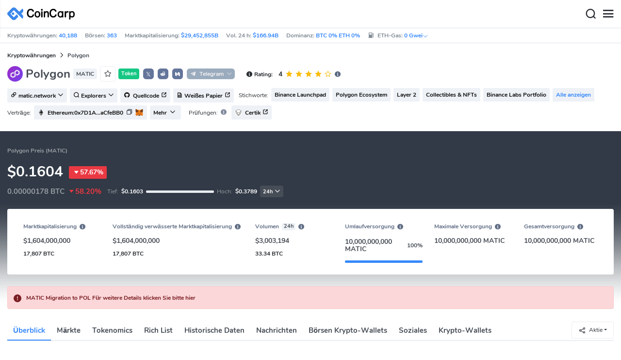

--- FILE ---
content_type: text/html; charset=utf-8
request_url: https://www.coincarp.com/de/currencies/matictoken/
body_size: 33618
content:
<!DOCTYPE html><html lang=de><head><link rel=preload href="https://s1.coincarp.com/static/fonts/iconfont.woff2?v=1290795555&amp;display=swap" as=font type=font/woff2 crossorigin=anonymous /><link rel=preload href="https://s1.coincarp.com/static/fonts/Nunito-Regular.woff2?v=1290795555&amp;display=swap" as=font type=font/woff2 crossorigin=anonymous /><link rel=preload href="https://s1.coincarp.com/static/fonts/Nunito-Bold.woff2?v=1290795555&amp;display=swap" as=font type=font/woff2 crossorigin=anonymous /><link rel=preload href="https://s1.coincarp.com/static/fonts/Nunito-SemiBold.woff2?v=1290795555&amp;display=swap" as=font type=font/woff2 crossorigin=anonymous /><style>@font-face {font-family: "iconfont";src: url('https://s1.coincarp.com/static/fonts/iconfont.woff2?v=1290795555&display=swap') format('woff2');font-display: swap;}
@font-face {font-family: 'Nunito';src: url('https://s1.coincarp.com/static/fonts/Nunito-Light.woff2?v=1290795555&display=swap') format("woff2"), url('https://s1.coincarp.com/static/fonts/Nunito-Light.woff?v=1290795555&display=swap') format("woff"), url('https://s1.coincarp.com/static/fonts/Nunito-Light.eot?#iefix') format("embedded-opentype"), url('https://s1.coincarp.com/static/fonts/Nunito-Light.ttf?v=1290795555&display=swap') format("truetype"), url('https://s1.coincarp.com/static/fonts/Nunito-Light.svg#Roboto') format("svg");font-weight: 300;font-style: normal;font-display: swap}
@font-face {font-family: 'Nunito';src: url('https://s1.coincarp.com/static/fonts/Nunito-Regular.woff2?v=1290795555&display=swap') format("woff2"), url('https://s1.coincarp.com/static/fonts/Nunito-Regular.woff?v=1290795555&display=swap') format("woff"), url('https://s1.coincarp.com/static/fonts/Nunito-Regular.eot?#iefix') format("embedded-opentype"), url('https://s1.coincarp.com/static/fonts/Nunito-Regular.ttf?v=1290795555&display=swap') format("truetype"), url('https://s1.coincarp.com/static/fonts/Nunito-Regular.svg#Roboto') format("svg");font-weight: 400;font-style: normal;font-display: swap}
@font-face {font-family: 'Nunito';src: url('https://s1.coincarp.com/static/fonts/Nunito-SemiBold.woff2?v=1290795555&display=swap') format("woff2"), url('https://s1.coincarp.com/static/fonts/Nunito-SemiBold.woff?v=1290795555&display=swap') format("woff"), url('https://s1.coincarp.com/static/fonts/Nunito-SemiBold.eot?#iefix') format("embedded-opentype"), url('https://s1.coincarp.com/static/fonts/Nunito-SemiBold.ttf?v=1290795555&display=swap') format("truetype"), url('https://s1.coincarp.com/static/fonts/Nunito-SemiBold.svg#Roboto') format("svg");font-weight: 600;font-style: normal;font-display: swap}
@font-face {font-family: 'Nunito';src: url('https://s1.coincarp.com/static/fonts/Nunito-Bold.woff2?v=1290795555&display=swap') format("woff2"), url('https://s1.coincarp.com/static/fonts/Nunito-Bold.woff?v=1290795555&display=swap') format("woff"), url('https://s1.coincarp.com/static/fonts/Nunito-Bold.eot?#iefix') format("embedded-opentype"), url('https://s1.coincarp.com/static/fonts/Nunito-Bold.ttf?v=1290795555&display=swap') format("truetype"), url('https://s1.coincarp.com/static/fonts/Nunito-Bold.svg#Roboto') format("svg");font-weight: 700;font-style: normal;font-display: swap}
body {margin: 0;}
.download-platform a {padding-top: 5px;padding-bottom: 5px;}
.sp-txt{font-size: 12px;}
@media (max-width:1024px) {
    .ft-cpdown {flex-direction: column;}
    .ft-appdown {justify-content: center}
}
@media(max-width:1367px) {
    .memberBtn {padding-right: 0.375rem !important;padding-left: 0.375rem !important;}
}
@media(max-width:375px){
    .sp-txt{font-size: 10px;}
}
@media(min-width:768px){
    #btm_m_sp{ width:50%;margin:0 auto;}
    .footer-app-download .customspon a:after{right: 25%; }
    .footer-app-download .closeDownload{right: 25%!important;}
}
#btm_m_sp a:after {
    left: 0 !important;
}</style><link rel=preload href="https://s1.coincarp.com/static/css/vendor.min.css?v=1290795555" as=style /><link rel=stylesheet href="https://s1.coincarp.com/static/css/vendor.min.css?v=1290795555"/><link rel=preload href="https://s1.coincarp.com/static/script/pages/coin_overview.min.js?v=10676261" as=script /><script>let isUS=!1</script><title>Polygon Kurs Aktuell: MATIC Chart in Euro und Dollar | CoinCarp</title><meta name=description content="Erfahre den aktuellen Polygon Kurs mit Live-Chart in Euro und Dollar. Verfolge den MATIC Kurs in Echtzeit und bleibe stets informiert."/><meta charset=utf-8 /><meta name=viewport content="width=device-width, initial-scale=1"/><meta http-equiv=x-ua-compatible content="ie=edge"/><link rel=preconnect href=https://s1.coincarp.com crossorigin=anonymous /><link rel=dns-prefetch href=https://s1.coincarp.com crossorigin=anonymous /><meta property=og:title content="Polygon Kurs Aktuell: MATIC Chart in Euro und Dollar | CoinCarp"/><meta property=og:description content="Erfahre den aktuellen Polygon Kurs mit Live-Chart in Euro und Dollar. Verfolge den MATIC Kurs in Echtzeit und bleibe stets informiert."/><meta property=og:image content="https://s1.coincarp.com/logo/1/matictoken.png?style=200&amp;v=1690015827"/><meta property=og:site_name content=CoinCarp /><meta property=og:type content=website /><meta property=og:url content="https://www.coincarp.com/de/currencies/matictoken/"/><meta name=twitter:site content=@CoinCarp_Com /><meta name=twitter:creator content=@CoinCarp_Com /><meta name=twitter:title content="Polygon Kurs Aktuell: MATIC Chart in Euro und Dollar | CoinCarp"/><meta name=twitter:description content="Erfahre den aktuellen Polygon Kurs mit Live-Chart in Euro und Dollar. Verfolge den MATIC Kurs in Echtzeit und bleibe stets informiert."/><meta name=twitter:image content="https://s1.coincarp.com/logo/1/matictoken.png?style=200&amp;v=1690015827"/><meta name=twitter:card content=summary /><link rel=apple-touch-icon href=https://s1.coincarp.com/static/images/logo152_v2.png /><link rel="shortcut icon" href="/favicon.ico?v=1"/><link rel=canonical href="https://www.coincarp.com/de/currencies/matictoken/"/><link rel=alternate hreflang=en href="https://www.coincarp.com/currencies/matictoken/"/><link rel=alternate hreflang=zh href="https://www.coincarp.com/zh/currencies/matictoken/"/><link rel=alternate hreflang=zh-tw href="https://www.coincarp.com/zh-tw/currencies/matictoken/"/><link rel=alternate hreflang=ja href="https://www.coincarp.com/ja/currencies/matictoken/"/><link rel=alternate hreflang=es href="https://www.coincarp.com/es/currencies/matictoken/"/><link rel=alternate hreflang=de href="https://www.coincarp.com/de/currencies/matictoken/"/><link rel=alternate hreflang=vi href="https://www.coincarp.com/vi/currencies/matictoken/"/><link rel=alternate hreflang=fr href="https://www.coincarp.com/fr/currencies/matictoken/"/><link rel=alternate hreflang=ko href="https://www.coincarp.com/ko/currencies/matictoken/"/><link rel=alternate hreflang=tr href="https://www.coincarp.com/tr/currencies/matictoken/"/><link rel=alternate hreflang=ru href="https://www.coincarp.com/ru/currencies/matictoken/"/><link rel=alternate hreflang=pt-br href="https://www.coincarp.com/pt-br/currencies/matictoken/"/><link rel=alternate hreflang=id href="https://www.coincarp.com/id/currencies/matictoken/"/><link rel=alternate hreflang=pl href="https://www.coincarp.com/pl/currencies/matictoken/"/><link rel=alternate hreflang=it href="https://www.coincarp.com/it/currencies/matictoken/"/><link rel=alternate hreflang=uk href="https://www.coincarp.com/uk/currencies/matictoken/"/><link rel=alternate hreflang=nl href="https://www.coincarp.com/nl/currencies/matictoken/"/><link rel=alternate hreflang=th href="https://www.coincarp.com/th/currencies/matictoken/"/><link rel=alternate hreflang=my href="https://www.coincarp.com/my/currencies/matictoken/"/><link rel=alternate hreflang=ro href="https://www.coincarp.com/ro/currencies/matictoken/"/><style>.footer-download .download-platform {margin: 50px 0 10px 0}
.footer-download .download-platform a {margin-right: 10px}
.footer-download .download-platform .qr-code {width: 48px;height: 48px;display: inline-block;background: #000;border-radius: 6px;position: relative}
.footer-download .download-platform .qr-code .iconfont {color: #fff;font-size: 28px}
.footer-download .download-platform .qr-code .qr-code-box {display: none;width: 200px;height: 200px;padding: 10px;background: #fff;box-shadow: 0 0 10px 0 rgba(0 0 0 / 10%);position: absolute;top: -210px;border-radius: 20px}
.footer-download .download-platform .qr-code .qr-code-box img {width: 100%}
.footer-download .download-platform .qr-code .qr-code-box:hover {display: block}
@media(max-width:1024px) {
    .footer-download {display: none !important}
    .footer-app-download .closeDownload {opacity: .8;border: 0;background: 0}
    .footer-app-download .text {margin: 0 0 0 5.2rem;padding: .45rem .5rem;line-height: 1.2rem}
    .footer-app-download .text .main-text {font-size: .75rem;font-weight: 700;margin-bottom: .3rem}
    .footer-app-download .text .second-text {font-size: .75rem;color: #98a6ad}
    .footer-app-download .text .btn {padding: .45rem .5rem}
    .fixed-div {width: 100%;}
    .subscribe {flex-direction: column;text-align: center;}
    .icon-email {display: none;}
    .subscribe-btn {margin: 0 auto;margin-top: 20px;}
}
.black-bg {background-color: #474d56;color: #fff;text-align: center;visibility: visible;border: none !important;bottom: 0;left: 0;font-size: .75rem}
.black-bg a {color: #3688fc;text-decoration: underline}
.px-4 {padding-left: 2.25rem !important;padding-right: 2.25rem !important;}
.py-2 {padding-bottom: 0.75rem !important;padding-top: 0.75rem !important;}</style><style>#CCx1StickyBottom, #CCx2StickyBottom, #CCx3StickyBottom {
    position: fixed;
    left: 0;
    right: 0;
    height: 50px;
    z-index: 1000000;
    bottom: 0;
    animation-name: sticky_appear;
    animation-duration: 2s;
    text-align: center;
    background-color: transparent;
}

.table tr.sponsored-row {
    background-color: #fffff2;
    border-top: 1px solid rgb(235, 237, 240);
}

body.NIGHT .table tr.sponsored-row {
    background-color: #ffff5c17;
}

.table tr.sponsored-row td {
    padding: 10px;
    padding-left: 24px;
    height: 21px;
}</style><script>function getCookieH(n){for(var t,r=n+"=",u=document.cookie.split(";"),i=0;i<u.length;i++){for(t=u[i];t.charAt(0)==" ";)t=t.substring(1,t.length);if(t.indexOf(r)==0)return t.substring(r.length,t.length)}return null}function loadCSSH(n){var t=document.createElement("link");t.rel="stylesheet";t.type="text/css";t.href=n;document.getElementsByTagName("head")[0].appendChild(t)}var thecook=getCookieH("theme"),darkCss=!1;null!=thecook&&".light-mode"==thecook&&(loadCSSH("/css/app-creative-dark.min.css?v=1.3"),darkCss=!0)</script><script>var coincarp={location:"unknown",blocking_ads:undefined,eventsWaiting:[],ad_version:1};window.global_obj=coincarp;const fetch_location_time=()=>{fetch("/cdn-cgi/trace").then(n=>{if(!n.ok)throw new Error(`Network response was not ok (status: ${n.status})`);return n.text()}).then(n=>{let i=Date.now();global_obj.response=n;const t=n.split("\n").find(n=>n.split("=")[0]==="loc");global_obj.location=t?t.split("=")[1]:"unknown";localStorage.setItem("location",global_obj.location);localStorage.setItem("location_set_date",Date.now())}).catch(n=>{console.error("Fetch error:",n),global_obj.location="unknown",localStorage.setItem("location",global_obj.location),localStorage.setItem("location_set_date",Date.now())})},check_location=()=>{localStorage.getItem("location")&&localStorage.getItem("location")!=="unknown"?(localStorage.getItem("location")=="querying"?setTimeout(check_location,32):global_obj.location=localStorage.getItem("location"),fetch_location_time()):(localStorage.setItem("location","querying"),fetch_location_time())};check_location()</script><script type=application/ld+json>{"@context":"https://schema.org","@type":"FAQPage","mainEntity":[{"@type":"Question","name":"Wie viel ist ein Polygon (MATIC) wert?","acceptedAnswer":{"@type":"Answer","text":"1 Polygon ist derzeit 0.1372 € wert. Wir aktualisieren Polygon-Preise in Echtzeit in Echtzeit. und unterstützen auch die Anzeige von Polygon (MATIC)-Live-Kursen von verschiedenen Kryptowährungsbörsen auf der ganzen Welt."}},{"@type":"Question","name":"Wie und wo kaufe ich Polygon (MATIC)s?","acceptedAnswer":{"@type":"Answer","text":"Sie können Polygon von einer Kryptowährungsbörse (CEX oder DEX) oder von einigen Kryptowährungs-Wallets kaufen. Normalerweise wählen wir Kryptowährungsbörsen zum Kauf,Die meisten Börsen verlangen, dass Sie ein Konto einrichten und Ihre Identität verifizieren, bevor Sie Polygon kaufen. Zu den Kryptowährungsbörsen, die derzeit den Austausch von Polygon unterstützen, gehören: DigiFinexLATOKENBitbnsUnocoinBitTrade Es kann Fehler geben. Bitte überprüfen Sie den Namen, das Logo und die Vertragsadresse, bevor Sie handeln, um Verluste zu vermeiden. Wenn es irgendeinen Fehler gibt, melden Sie sich bitte bei uns, unsere E-Mail ist hello@coincarp.com. Bitte beachten Sie, dass der Kauf und Verkauf von Polygon mit hohen Risiken verbunden ist. Sie sollten immer Ihre eigenen Nachforschungen anstellen und sicherstellen, dass Sie die mit dem Handel mit Polygon verbundenen Risiken verstehen, bevor Sie beginnen."}},{"@type":"Question","name":"Ist Polygon (MATIC) eine gute Anlage?","acceptedAnswer":{"@type":"Answer","text":"Das hängt von Ihrer persönlichen Risikotoleranz und Ihren Anlagezielen ab. Polygon (MATIC) ist eine Kryptowährung, die sehr volatil ist und daher möglicherweise nicht für alle Anleger geeignet ist. Bevor Sie investieren, stellen Sie bitte Ihre eigenen Nachforschungen an. Es ist wichtig, die Risiken und potenziellen Vorteile von Investitionen in Kryptowährungen zu verstehen.Wenn Sie sich entscheiden, in Polygon zu investieren, müssen Sie auch das White Paper des Polygon Projekts, den Hintergrund des Teams, die Tokenomics und das allgemeine Marktumfeld verstehen."}},{"@type":"Question","name":"Wie hoch kann der Polygon (MATIC) steigen?","acceptedAnswer":{"@type":"Answer","text":"Es ist unmöglich, vorherzusagen, wie hoch der Polygon steigen kann. Der Kryptowährungsmarkt ist sehr volatil und kann von einer Vielzahl von Faktoren beeinflusst werden, wie z. B. der Geldpolitik, staatlichen Vorschriften, technologischen Fortschritten, der Marktstimmung, dem zirkulierenden Angebot an Polygon und der ökologischen Entwicklung des Projekts. Daher ist es unmöglich, genau vorherzusagen, wann der Polygon steigen und wie hoch er in Zukunft sein wird."}}]}</script><script type=application/ld+json>{"@context":"https://schema.org/","@type":"Product","name":"Polygon","description":"Erfahre den aktuellen Polygon Kurs mit Live-Chart in Euro und Dollar. Verfolge den MATIC Kurs in Echtzeit und bleibe stets informiert.","image":["https://s1.coincarp.com/logo/1/matictoken.png?style=72&v=1690015827"],"brand":{"@type":"Brand","name":"Coincarp"},"offers":{"@type":"AggregateOffer","availability":"https://schema.org/InStock","offerCount":1,"url":"https://www.coincarp.com/de/currencies/matictoken/","priceValidUntil":"2026-1-22","lowPrice":0.16,"highPrice":0.38,"price":0.16,"priceCurrency":"USD"},"aggregateRating":{"@type":"AggregateRating","ratingValue":4,"bestRating":4.2,"ratingCount":2,"itemReviewed":""}}</script><style>.currency-check {display: flex;}
#fullScreenMask {position: fixed;top: 0;left: 0;width: 100%;height: 100%;display: none;background-color: #ffffff;z-index: 999;}
#fullScreen {width: 100%;height: 100%;z-index: 1000;}
.fullscreen-btn,.close-fullscreen {display: block;text-align: right;}
.NIGHT #fullScreenMask {background-color: #343a40;}
.faq-info ul li {list-style-type: disc;padding-left: 0;}
.faq-info ul {margin-bottom: 0;padding-left: 18px;}
.faq-info a {color: #3688fc;font-weight: 700;}
.faq-info div {line-height: 1.8;}
.faq-info h3 {padding-top: 18px;}
.faq-info ul {margin-bottom: 0;padding-left: 18px;}
@media(max-width:1024px){
    table.dataTable{margin-top:52px!important}
}</style></head><body data-layout=topnav data-layout-config="{&#34;layoutBoxed&#34;:false,&#34;darkMode&#34;:false,&#34;showRightSidebarOnStart&#34;: true}"><div class=wrapper>  <div class=content-page> <div class=content> <div class=header>  <div class="topbar topnav-navbar-dark"> <div class=container-fluid> <div class="topbar-l topbar-data-wrap"> <div class=topbar-data> <span>Kryptowährungen:&nbsp;<a id=head_coinnum href="/de/">40,188</a></span> <span>Börsen:&nbsp;<a id=head_exchanges href="/de/exchanges/">363</a></span> <span>Marktkapitalisierung:&nbsp;<a id=head_marketcap href="/de/charts/" target=_blank>$29,452,855B</a></span> <span>Vol. 24 h:&nbsp;<a id=head_vol href="/de/charts/" target=_blank>$166.94B</a></span> <span>Dominanz:&nbsp;<a id=head_dominance_btc href="/de/charts/" target=_blank>BTC 0% ETH 0%</a></span> <span class=tableinfo-ico> <i class="icon iconfont icon-gas-station mr-1" style="line-height: 22px"></i>ETH-Gas:&nbsp; <a class=pop data-toggle=popover data-container=body data-html=true data-placement=left data-content="
                            &lt;div class='hover-content-t'>
                                &lt;div class='gas-data'>
                                    &lt;span>Langsam&lt;/span>
                                    &lt;b>0 Gwei&lt;/b>
                                    &lt;span>~3615 secs&lt;/span>
                                &lt;/div>
                                &lt;div class='gas-data'>
                                    &lt;span>Standard&lt;/span>
                                    &lt;b>0 Gwei&lt;/b>
                                    &lt;span>~0 secs&lt;/span>
                                &lt;/div>
                                &lt;div class='gas-data'>
                                    &lt;span>Schnell&lt;/span>
                                    &lt;b>0 Gwei&lt;/b>
                                    &lt;span>~0 secs&lt;/span>
                                &lt;/div>
                            &lt;/div>">0&nbsp;Gwei<i class="iconfont icon-down font-size-12"></i></a> </span> </div> </div> <div class=topbar-r> <ul class="list-unstyled topbar-menu float-end mb-0"><li class="dropdown notification-list topbar-dropdown mr-3"> <a class="nav-link dropdown-toggle arrow-none" id=topbar-languagedrop data-toggle=dropdown href="/de/currencies/matictoken/" role=button aria-haspopup=true aria-expanded=false> <span class="align-middle d-none d-sm-inline-block">Deutsch</span> <i class="icon iconfont icon-down d-none d-sm-inline-block align-middle"></i> </a> <div class="dropdown-menu dropdown-menu-end dropdown-menu-animated topbar-dropdown-menu"> <form class=lang-search-form> <div class="input-group border rounded align-items-center px-1"> <span class="icon iconfont icon-search search-icon text-muted pr-1"></span> <input class="form-control border-0 p-0" placeholder=Suche... id=language-search autocomplete=off /> </div> </form> <div class="lang-list mt-1" style="max-height: 500px;overflow: scroll"> <b id=trend_lang class="mt-1 text-muted font-size-12" style="padding-left: 10px">Beliebte Sprachen</b> <div class=trend-lang> <a href="/currencies/matictoken/" class="dropdown-item font-weight-bold">English<span class="ml-1 text-gray">EN</span></a> <a href="/zh/currencies/matictoken/" class="dropdown-item font-weight-bold">简体中文<span class="ml-1 text-gray">ZH</span></a> <a href="/tr/currencies/matictoken/" class="dropdown-item font-weight-bold">Türkçe<span class="ml-1 text-gray">TR</span></a> <a href="/ja/currencies/matictoken/" class="dropdown-item font-weight-bold">日本語<span class="ml-1 text-gray">JA</span></a> <a href="/ko/currencies/matictoken/" class="dropdown-item font-weight-bold">한국어<span class="ml-1 text-gray">KO</span></a> <a href="/ru/currencies/matictoken/" class="dropdown-item font-weight-bold">Русский<span class="ml-1 text-gray">RU</span></a> <a href="/vi/currencies/matictoken/" class="dropdown-item font-weight-bold">Tiếng Việt<span class="ml-1 text-gray">VI</span></a> </div> <b id=all_lang class="mt-1 text-muted font-size-12" style="padding-left: 10px">Alle Sprachen</b> <div class=all-lang> <a href="/de/currencies/matictoken/" class="dropdown-item font-weight-bold">Deutsch<span class="ml-1 text-gray">DE</span></a> <a href="/currencies/matictoken/" class="dropdown-item font-weight-bold">English<span class="ml-1 text-gray">EN</span></a> <a href="/es/currencies/matictoken/" class="dropdown-item font-weight-bold">Español<span class="ml-1 text-gray">ES</span></a> <a href="/fr/currencies/matictoken/" class="dropdown-item font-weight-bold">Français<span class="ml-1 text-gray">FR</span></a> <a href="/id/currencies/matictoken/" class="dropdown-item font-weight-bold">Bahasa Indonesia<span class="ml-1 text-gray">ID</span></a> <a href="/it/currencies/matictoken/" class="dropdown-item font-weight-bold">Italiano<span class="ml-1 text-gray">IT</span></a> <a href="/ja/currencies/matictoken/" class="dropdown-item font-weight-bold">日本語<span class="ml-1 text-gray">JA</span></a> <a href="/ko/currencies/matictoken/" class="dropdown-item font-weight-bold">한국어<span class="ml-1 text-gray">KO</span></a> <a href="/nl/currencies/matictoken/" class="dropdown-item font-weight-bold">Nederlands<span class="ml-1 text-gray">NL</span></a> <a href="/my/currencies/matictoken/" class="dropdown-item font-weight-bold">Malaeză<span class="ml-1 text-gray">MY</span></a> <a href="/pl/currencies/matictoken/" class="dropdown-item font-weight-bold">Polski<span class="ml-1 text-gray">PL</span></a> <a href="/pt-br/currencies/matictoken/" class="dropdown-item font-weight-bold">Português Brasil<span class="ml-1 text-gray">PT-BR</span></a> <a href="/ro/currencies/matictoken/" class="dropdown-item font-weight-bold">Română<span class="ml-1 text-gray">RO</span></a> <a href="/ru/currencies/matictoken/" class="dropdown-item font-weight-bold">Русский<span class="ml-1 text-gray">RU</span></a> <a href="/th/currencies/matictoken/" class="dropdown-item font-weight-bold">ไทย<span class="ml-1 text-gray">TH</span></a> <a href="/tr/currencies/matictoken/" class="dropdown-item font-weight-bold">Türkçe<span class="ml-1 text-gray">TR</span></a> <a href="/uk/currencies/matictoken/" class="dropdown-item font-weight-bold">Українська<span class="ml-1 text-gray">UA</span></a> <a href="/vi/currencies/matictoken/" class="dropdown-item font-weight-bold">Tiếng Việt<span class="ml-1 text-gray">VI</span></a> <a href="/zh/currencies/matictoken/" class="dropdown-item font-weight-bold">简体中文<span class="ml-1 text-gray">ZH</span></a> <a href="/zh-tw/currencies/matictoken/" class="dropdown-item font-weight-bold">繁體中文<span class="ml-1 text-gray">ZH-TW</span></a> </div> </div> </div> </li><script>var storageAvailable=function(n){var t,r;try{return t=window[n],r="__storage_test__",t.setItem(r,r),t.removeItem(r),!0}catch(i){return i instanceof DOMException&&(i.code===22||i.code===1014||i.name==="QuotaExceededError"||i.name==="NS_ERROR_DOM_QUOTA_REACHED")&&t&&t.length!==0}},lay;storageAvailable("localStorage")&&localStorage.getItem("layoutConfig")&&(lay=localStorage.getItem("layoutConfig"),null!=lay&&lay.indexOf('"isDarkModeEnabled":true')>0&&document.body.classList.add("NIGHT"))</script><li class="dropdown notification-list topbar-dropdown mr-1 cury-select"> <a class="nav-link dropdown-toggle arrow-none" id=select-currency data-toggle=dropdown href="javascript:void 0" role=button aria-haspopup=true aria-expanded=false> <img src=https://s1.coincarp.com/logo/faits/usd.svg id=current-currency-logo alt="USD's logo" width=16 height=16 /> <span class="align-middle d-none d-sm-inline-block" id=current-currency>USD</span> <i class="icon iconfont icon-down d-none d-sm-inline-block align-middle"></i> </a> <div class="dropdown-menu dropdown-menu-right dropdown-menu-animated topbar-dropdown-menu"> <h4>Währung auswählen</h4> <div class="app-search shadow-sm"> <form> <div class=input-group> <input class=form-control id=curyInput placeholder="Suche auswählen..." autocomplete=off /> <span class="icon iconfont icon-search search-icon"></span> </div> </form> </div> <div class=cury-selcet-wrap> <div class=cury-list> <p>Fiat-Währungen</p> <div class="cury-selcet-cont fiat-select"></div> </div> <div class=cury-list> <p class=mt-3>Kryptowährungen</p> <div class="cury-selcet-cont coin-select"></div> </div> </div> <div class=no-res> <span><i class="icon iconfont icon-search"></i></span> <h5>Keine Ergebnisse für "<span class=no-res-word></span>"</h5> <p>Wir konnten nichts finden, das zu Deiner Suche passt.Versuche es noch einmal mit einem anderen Begriff.</p> </div> </div> </li> <li class=theme> <button class=light-mode type=button name=color-scheme-mode value=light id=light-mode-check-pc title="light mode"><i class="icon iconfont icon-sun"></i></button> <button class=dark-mode type=button name=color-scheme-mode value=dark id=dark-mode-check-pc title="dark mode"><i class="icon iconfont icon-moon"></i></button> </li> <div style=display:none id=currency-exchange-rates data-usd=1 data-cny=0.143643076 data-eur=1.1691 data-gbp=1.3431 data-jpy=0.006314327 data-aud=0.6798 data-krw=0.000681389 data-try=0.023093142 data-ars=0.000699545 data-sgd=0.778998208 data-rub=0.012987772 data-hkd=0.128257747 data-uah=0.023263442 data-brl=0.187994661 data-cad=0.72337963 data-clp=0.001144021 data-czk=0.048058439 data-idr=0.000059168 data-twd=0.031609559 data-nzd=0.5854 data-mxn=0.05720922 data-chf=1.257229067 data-inr=0.010930037 data-zar=0.061546036 data-thb=0.031959092 data-sek=0.11000253 data-mnt=0.000280662 data-pln=0.277354042 data-php=0.016906457 data-nok=0.100504533 data-vnd=0.000038072 data-huf=0.003043306 data-ils=0.317833646 data-dkk=0.156521467 data-myr=0.247402276 data-aed=0.272323739 data-ngn=0.000703903 data-pkr=0.003577818 data-eth=3028.52 data-xrp=1.9577 data-bch=592.8 data-ltc=69.453 data-btc=90052.56></div> </ul> </div> </div> </div>   <nav class="navbar navbar-expand navbar-light shadow-sm"> <div class=container-fluid> <a class="navbar-brand mr-4 light-logo" aria-label="CoinCarp Logo" href="/de/"></a> <a class="navbar-brand mr-4 dark-logo" aria-label="CoinCarp Logo" href="/de/"></a> <div class=phone-menu-right> <position-native position=NativeNavbarButton></position-native> <button aria-label=Search class="btn p-0 search-ico mr-1"><i class="iconfont icon-search"></i></button> <button aria-label=Menu class="btn p-0 nav-ico"><i class="iconfont icon-menu"></i></button> </div> <div class="topnav collapse navbar-collapse" id=topnav-menu-content> <ul class="navbar-nav me-auto mb-2 mb-lg-0"><li class="nav-item dropdown"> <a class="nav-link dropdown-toggle arrow-none" href="/de/" role=button data-bs-toggle=dropdown aria-expanded=false> Münzen </a> <ul class=dropdown-menu><li><a class=dropdown-item href="/de/"><i class="iconfont icon-turnover mr-1 text-secondary"></i>Rangliste</a></li> <li><a class=dropdown-item href="/de/wallets/"><i class="iconfont icon-wallet mr-1 text-secondary"></i>Krypto-Wallets</a></li> <li><a class=dropdown-item href="/de/new-crypto/"><i class="iconfont icon-recently-added mr-1 text-secondary"></i>Zuletzt hinzugefügt</a></li> <li><a class=dropdown-item href="/de/exchangeflow/"><i class="iconfont icon-exchange-flow mr-1 text-secondary"></i>Der Geldfluss in der Börsen</a></li> <li><a class=dropdown-item href="/de/charts/"><i class="iconfont icon-global-charts mr-1 text-secondary"></i>Globale Charts</a></li> <li><a class=dropdown-item href="/de/best-cryptos/"><i class="iconfont icon-spotlight mr-1 text-secondary"></i>Spotlight</a></li> <li><a class=dropdown-item href="/de/gainers-losers/"><i class="iconfont icon-gainer-loser mr-1 text-secondary"></i>Gewinner &amp; Verlierer</a></li></ul> </li> <li class="nav-item dropdown"> <a class="nav-link dropdown-toggle arrow-none" href="/de/exchanges/" role=button data-bs-toggle=dropdown aria-expanded=false> Börsen </a> <ul class=dropdown-menu><li><a class=dropdown-item href="/de/exchanges/"><i class="iconfont icon-bank mr-1 text-secondary"></i>Alle</a></li> <li><a class=dropdown-item href="/de/exchanges/spot/"><i class="iconfont icon-spot mr-1 text-secondary"></i>Spot</a></li> <li><a class=dropdown-item href="/de/exchanges/derivatives/"><i class="iconfont icon-derivatives mr-1 text-secondary"></i>Derivate</a></li> <li><a class=dropdown-item href="/de/exchanges/dex/"><i class="iconfont icon-dex mr-1 text-secondary"></i>DEX(dezentrale Börse)</a></li></ul> </li> <li class="nav-item dropdown"> <a class="nav-link dropdown-toggle arrow-none" href="/de/news/" role=button data-bs-toggle=dropdown aria-expanded=false> News </a> <ul class=dropdown-menu><li><a class=dropdown-item href="/de/news/"><i class="iconfont icon-article mr-1 text-secondary"></i>Alle</a></li> <li><a class=dropdown-item href="/de/news/bitcoin/"><i class="iconfont icon-bitcoin mr-1 text-secondary"></i>Bitcoin</a></li> <li><a class=dropdown-item href="/de/news/altcoin/"><i class="iconfont icon-position mr-1 text-secondary"></i>Altcoin</a></li> <li><a class=dropdown-item href="/de/news/market/"><i class="iconfont icon-biggest-up mr-1 text-secondary"></i>Markt</a></li> <li><a class=dropdown-item href="/de/exchange/announcement/"><i class="iconfont icon-gonggao_1 mr-1 text-secondary"></i>Ankündigung</a></li> <li><a class=dropdown-item href="/de/learns/"><i class="iconfont icon-learn mr-1 text-secondary"></i>Lernen</a></li></ul> </li> <li class="nav-item dropdown"> <a class="nav-link dropdown-toggle arrow-none" href="/de/upcoming-ido/" role=button data-bs-toggle=dropdown aria-expanded=false> IDO </a> <ul class=dropdown-menu><li><a class=dropdown-item href="/de/upcoming-ido/"><i class="iconfont icon-launchpad mr-1 text-secondary"></i>Bevorstehende</a></li> <li><a class=dropdown-item href="/de/active-ido/"><i class="iconfont icon-active mr-1 text-secondary"></i>Aktiv</a></li> <li><a class=dropdown-item href="/de/past-ido/"><i class="iconfont icon-past mr-1 text-secondary"></i>Vergangenheit</a></li> <li><a class=dropdown-item href="/de/launchpad-platforms/"><i class="iconfont icon-rocket2 mr-1 text-secondary"></i>Launchpads</a></li></ul> </li> <li class="nav-item dropdown"> <a class="nav-link dropdown-toggle arrow-none" href="/de/fundraising/" role=button data-bs-toggle=dropdown aria-expanded=false> Finanzierung </a> <ul class=dropdown-menu><li><a class=dropdown-item href="/de/fundraising/"><i class="iconfont icon-bank mr-1 text-secondary"></i>Finanzierungsrunden</a></li> <li><a class=dropdown-item href="/de/project/"><i class="iconfont icon-company mr-1 text-secondary"></i>Projekte &amp; Unternehmen</a></li> <li><a class=dropdown-item href="/de/investor/"><i class="iconfont icon-investor mr-1 text-secondary"></i>Investoren &amp; Portfolios</a></li> <li><a class=dropdown-item href="/de/fundraising/statics/"><i class="iconfont icon-state-insights mr-1 text-secondary"></i>Statistiken &amp; Einblicke</a></li></ul> </li> <li class="nav-item dropdown"> <a class="nav-link dropdown-toggle arrow-none" href="/de/chainlist/" role=button data-bs-toggle=dropdown aria-expanded=false> Produkte </a> <ul class=dropdown-menu><li><a class=dropdown-item href="/de/events/"><i class="iconfont icon-calendar2 mr-1 text-secondary"></i>Kalender</a></li> <li><a class=dropdown-item target=_blank href="/de/app/"><i class="iconfont icon-download mr-1 text-secondary"></i>Mobile Apps</a></li> <li><a class=dropdown-item href="/de/chainlist/"><i class="iconfont icon-chain mr-1 text-secondary"></i>Chain List</a></li> <li><a class=dropdown-item href="/de/widget/ticker/"><i class="iconfont icon-widgets mr-1 text-secondary"></i>Website-Widgets</a></li> <li><a class=dropdown-item href=/de/market/fear-greed-index.html><i class="iconfont icon-ranking mr-1 text-secondary"></i>Panikindex</a></li></ul> </li> <li class="nav-item dropdown sp-dropdown">  <position-native position=NativeMenuButton></position-native> </li></ul> <div class="app-search nav-right d-flex align-items-center" id=div-search> <div> <button type=button class="btn btn-outline-dark font-size-12 memberBtn border-0 loginClick" data-toggle=modal data-target=#memberDialog>Anmelden</button> <button type=button class="btn btn-primary font-size-12 mx-1 memberBtn signupClick" data-toggle=modal data-target=#memberDialog>Registrieren</button> </div> <div style="position: relative"> <position-native position=NativeNavbarButton></position-native> </div> <form> <div class=input-group> <input class=form-control placeholder=Suchen... id=top-search autocomplete=off /> <span class="icon iconfont icon-search search-icon"></span> </div> </form> </div> </div> </div> </nav>  <div class=phone-nav> <div class="me-4 navbar"> <div class=container-fluid> <a href="/de/" aria-label=Logo class="navbar-brand dark-logo"></a> <button type=button class="close close-menu" aria-label=Schließen> <span aria-hidden=true>&times;</span> </button> </div> </div> <div class="container-fluid mt-2"> <ul class=nav-list><li> <a data-toggle=collapse href=#collapseCrypto role=button aria-expanded=false aria-controls=collapseCrypto class="d-flex align-items-center phone-menu"> <span>Münzen</span><i class="iconfont icon-down"></i> </a> <hr class=dropdown-divider /> <ul class=collapse id=collapseCrypto><li><a href="/de/"><i class="iconfont icon-turnover mr-1 text-secondary"></i>Rangliste</a></li> <li><a href="/de/wallets/"><i class="iconfont icon-wallet mr-1 text-secondary"></i>Krypto-Wallets</a></li> <li><a href="/de/new-crypto/"><i class="iconfont icon-recently-added mr-1 text-secondary"></i>Zuletzt hinzugefügt</a></li> <li><a href="/de/exchangeflow/"><i class="iconfont icon-exchange-flow mr-1 text-secondary"></i>Der Geldfluss in der Börsen</a></li> <li><a href="/de/charts/"><i class="iconfont icon-global-charts mr-1 text-secondary"></i>Globale Charts</a></li> <li><a href="/de/best-cryptos/"><i class="iconfont icon-spotlight mr-1 text-secondary"></i>Spotlight</a></li> <li><a href="/de/gainers-losers/"><i class="iconfont icon-gainer-loser mr-1 text-secondary"></i>Gewinner &amp; Verlierer</a></li> <li><hr class=dropdown-divider /></li></ul> </li> <li> <a data-toggle=collapse href=#Exchanges role=button aria-expanded=false aria-controls=Exchanges class="d-flex align-items-center phone-menu"> <span>Börsen</span><i class="iconfont icon-down"></i> </a> <hr class=dropdown-divider /> <ul class=collapse id=Exchanges><li><a href="/de/exchanges/"><i class="iconfont icon-bank mr-1 text-secondary"></i>Alle</a></li> <li><a href="/de/exchanges/spot/"><i class="iconfont icon-spot mr-1 text-secondary"></i>Spot</a></li> <li><a href="/de/exchanges/derivatives/"><i class="iconfont icon-derivatives mr-1 text-secondary"></i>Derivate</a></li> <li><a href="/de/exchanges/dex/"><i class="iconfont icon-dex mr-1 text-secondary"></i>DEX(dezentrale Börse)</a></li> <li><hr class=dropdown-divider /></li></ul> </li> <li> <a data-toggle=collapse href=#News role=button aria-expanded=false aria-controls=News class="d-flex align-items-center phone-menu"> <span>News</span><i class="iconfont icon-down"></i> </a> <hr class=dropdown-divider /> <ul class=collapse id=News><li><a href="/de/news/"><i class="iconfont icon-article mr-1 text-secondary"></i>Alle</a></li> <li><a href="/de/news/bitcoin/"><i class="iconfont icon-bitcoin mr-1 text-secondary"></i>Bitcoin</a></li> <li><a href="/de/news/altcoin/"><i class="iconfont icon-position mr-1 text-secondary"></i>Altcoin</a></li> <li><a href="/de/news/market/"><i class="iconfont icon-biggest-up mr-1 text-secondary"></i>Markt</a></li> <li><a href="/de/exchange/announcement/"><i class="iconfont icon-gonggao_1 mr-1 text-secondary"></i>Ankündigung</a></li> <li><a href="/de/learns/"><i class="iconfont icon-learn mr-1 text-secondary"></i>Lernen</a></li> <li><hr class=dropdown-divider /></li></ul> </li> <li> <a data-toggle=collapse href=#Learns role=button aria-expanded=false aria-controls=Learns class="d-flex align-items-center phone-menu"> <span> IDO/ICO </span><i class="iconfont icon-down"></i> </a> <hr class=dropdown-divider /> <ul class=collapse id=Learns><li><a href="/de/upcoming-ido/"><i class="iconfont icon-launchpad mr-1 text-secondary"></i>Bevorstehende</a></li> <li><a href="/de/active-ido/"><i class="iconfont icon-active mr-1 text-secondary"></i>Aktiv</a></li> <li><a href="/de/past-ido/"><i class="iconfont icon-past mr-1 text-secondary"></i>Vergangenheit</a></li> <li><a href="/de/launchpad-platforms/"><i class="iconfont icon-rocket2 mr-1 text-secondary"></i>Launchpads</a></li> <li><hr class=dropdown-divider /></li></ul> </li> <li> <a data-toggle=collapse href=#Database role=button aria-expanded=false aria-controls=Database class="d-flex align-items-center phone-menu"> <span>Finanzierung</span><i class="iconfont icon-down"></i> </a> <hr class=dropdown-divider /> <ul class=collapse id=Database><li><a href="/de/fundraising/"><i class="iconfont icon-bank mr-1 text-secondary"></i>Finanzierungsrunden</a></li> <li><a href="/de/project/"><i class="iconfont icon-company mr-1 text-secondary"></i>Projekte &amp; Unternehmen</a></li> <li><a href="/de/investor/"><i class="iconfont icon-investor mr-1 text-secondary"></i>Investoren &amp; Portfolios</a></li> <li><a href="/de/fundraising/statics/"><i class="iconfont icon-state-insights mr-1 text-secondary"></i>Statistiken &amp; Einblicke</a></li> <li><hr class=dropdown-divider /></li></ul> </li> <li> <a data-toggle=collapse href=#Tools role=button aria-expanded=false aria-controls=Exchanges class="d-flex align-items-center phone-menu"> <span>Produkte</span><i class="iconfont icon-down"></i> </a> <hr class=dropdown-divider /> <ul class=collapse id=Tools><li><a href="/de/events/"><i class="iconfont icon-calendar2 mr-1 text-secondary"></i>Kalender</a></li> <li><a href="/de/app/"><i class="iconfont icon-download mr-1 text-secondary"></i>Mobile Apps</a></li> <li><a href="/de/chainlist/"><i class="iconfont icon-chain mr-1 text-secondary"></i>Chain List</a></li> <li><a href="/de/widget/ticker/"><i class="iconfont icon-widgets mr-1 text-secondary"></i>Website-Widgets</a></li> <li><a href=/de/market/fear-greed-index.html><i class="iconfont icon-ranking mr-1 text-secondary"></i>Panikindex</a></li> <li><hr class=dropdown-divider /></li></ul> </li></ul> <div class=login-signup> <button type=button class="btn btn-primary signupClick" data-toggle=modal data-target=#memberDialog>Konto erstellen</button> <button type=button class="btn btn-light loginClick" data-toggle=modal data-target=#memberDialog>Anmelden</button> </div> <div class=filters> <div class=w-1> <button type=button class="btn btn-light dropdown-toggle" id=dropdownMenuButton data-toggle=dropdown aria-haspopup=true aria-expanded=false>Deutsch</button> <div class=dropdown-menu aria-labelledby=dropdownMenuButton> <a href="/de/currencies/matictoken/" class=dropdown-item>Deutsch</a> <a href="/currencies/matictoken/" class=dropdown-item>English</a> <a href="/es/currencies/matictoken/" class=dropdown-item>Español</a> <a href="/fr/currencies/matictoken/" class=dropdown-item>Français</a> <a href="/id/currencies/matictoken/" class=dropdown-item>Bahasa Indonesia</a> <a href="/it/currencies/matictoken/" class=dropdown-item>Italiano</a> <a href="/ja/currencies/matictoken/" class=dropdown-item>日本語</a> <a href="/ko/currencies/matictoken/" class=dropdown-item>한국어</a> <a href="/nl/currencies/matictoken/" class=dropdown-item>Nederlands</a> <a href="/my/currencies/matictoken/" class=dropdown-item>Malaeză</a> <a href="/pl/currencies/matictoken/" class=dropdown-item>Polski</a> <a href="/pt-br/currencies/matictoken/" class=dropdown-item>Português Brasil</a> <a href="/ro/currencies/matictoken/" class=dropdown-item>Română</a> <a href="/ru/currencies/matictoken/" class=dropdown-item>Русский</a> <a href="/th/currencies/matictoken/" class=dropdown-item>ไทย</a> <a href="/tr/currencies/matictoken/" class=dropdown-item>Türkçe</a> <a href="/uk/currencies/matictoken/" class=dropdown-item>Українська</a> <a href="/vi/currencies/matictoken/" class=dropdown-item>Tiếng Việt</a> <a href="/zh/currencies/matictoken/" class=dropdown-item>简体中文</a> <a href="/zh-tw/currencies/matictoken/" class=dropdown-item>繁體中文</a> </div> </div> <button type=button class="btn btn-light dropdown-toggle open-select-usd w-2" id=select-currency-m>USD</button> <div class=theme> <button class="light-mode btn btn-light" type=button name=color-scheme-mode value=light id=light-mode-check-pc title="light mode"><i class="icon iconfont icon-sun"></i></button> <button class="dark-mode btn btn-light" type=button name=color-scheme-mode value=dark id=dark-mode-check-pc title="dark mode"><i class="icon iconfont icon-moon"></i></button> </div> </div> <div class="share-ico mt-2"> <a href=https://twitter.com/coincarpcom target=_blank rel=nofollow>𝕏</a> <a href=https://www.facebook.com/coincarpcom target=_blank rel=nofollow><i class="icon iconfont icon-facebook"></i></a> <a href=https://t.me/coincarp target=_blank rel=nofollow><i class="icon iconfont icon-telegram"></i></a> </div> </div> </div> <div class=phone-search> <div class=phone-search-content> <div class="app-search shadow-sm"> <form> <div class=input-group> <input class=form-control placeholder=Suchen... id=top-search-m autocomplete=off /> <span class="icon iconfont icon-search search-icon"></span> <button class="input-group-text btn-light search-cancel ml-2" type=button>Absagen</button> </div> </form> </div> <div class="container-fluid mt-2" id=div-m-search></div> </div> </div> <div class=phone-currencymoney> <div class=select-top> <div class=select-header> <span>Währung auswählen</span> <button type=button class="close close-select-usd" aria-label=Schließen> <span aria-hidden=true>&times;</span> </button> </div> <div class="app-search shadow-sm"> <form> <div class=input-group> <input id=cury-sr class=form-control placeholder="Suche auswählen..."/> <span class="icon iconfont icon-search search-icon"></span> </div> </form> </div> </div> <div class="container-fluid cury-list-wrap"> <div class=phone-cury-list> <h4>Fiat-Währungen</h4> <ul class="currency-list fiat-select-m"></ul> </div> <div class=phone-cury-list> <h4>Kryptowährungen</h4> <ul class="currency-list coin-select-m"></ul> </div> </div> <div class=no-res> <span><i class="icon iconfont icon-search"></i></span> <h5>Keine Ergebnisse für "<span class=no-res-word></span>"</h5> <p>Wir konnten nichts finden, das zu Deiner Suche passt.Versuche es noch einmal mit einem anderen Begriff.</p> </div> </div> </div>  <div class=container-fluid>  <div class=row> <div class=col-lg-12> <nav aria-label=breadcrumb> <ol class="breadcrumb font-size-12 font-weight-bold"><li class=breadcrumb-item><a href="/">Kryptowährungen</a></li> <li><i class="iconfont icon-right font-size-12 mx-1"></i> </li> <li class="breadcrumb-item text-dark text-nowrap" aria-current=page> Polygon </li></ol> </nav> <position-name positionname=leaderboard></position-name> <position-name positionname=mobile_b></position-name> </div> </div>  <div class=row> <div class=col-lg-12> <div class="info-top d-flex align-items-center"> <img class="icon coinLogo rounded-circle" src="https://s1.coincarp.com/logo/1/matictoken.png?style=72&amp;v=1690015827" width=32 height=32 alt="Polygon's Logo"/> <h2 class="name ml-1 font-size-24 text-dark">Polygon<small class="nameSymbol rounded ml-1 mt-0 mr-1 badge badge-light">MATIC</small></h2> <input type=hidden id=coincode value=matictoken /> <input type=hidden id=coinname value=Polygon /> <div id=matictoken data-ex="" data-coin=matictoken class="position-relative coin-favorite-box favorite-box border rounded mr-1"> <span class="coin-favorite dropdownFav d-flex justify-content-center pointer"> <i class="iconfont icon-favorite"></i> </span> <ul class="dropdown-menu fav-list-box fav-list"> </ul> </div> <span class="badge badge-success mrx-1">Token</span> <a class="btn social-btn mrx-1 text-white" aria-label=Twitter href=https://twitter.com/0xPolygon rel=nofollow target=_blank role=button data-toggle=tooltip data-placement=top data-original-title=Twitter> 𝕏 </a> <a class="btn social-btn mrx-1 text-white" aria-label=Reddit href=https://reddit.com/r/0xPolygon rel=nofollow target=_blank role=button data-toggle=tooltip data-placement=top data-original-title=Reddit> <i class="iconfont icon-reddit font-size-12"></i> </a> <a class="btn social-btn mrx-1 text-white" aria-label=Medium href=https://medium.com/matic-network rel=nofollow target=_blank role=button data-toggle=tooltip data-placement=top data-original-title=Medium> <i class="iconfont icon-medium font-size-12"></i> </a> <div class=btn-group> <div class="d-flex align-items-center social-list-btn pointer" data-toggle=dropdown aria-expanded=false> <i class="iconfont icon-telegram font-size-14"></i> <span class="mx-1 font-weight-bold">Telegram</span> <i class="iconfont icon-down font-size-12"></i> </div> <div class="dropdown-menu p-0"> <div class="drop-link font-size-12 font-weight-bold p-2 shadow rounded overflow-auto" style="max-height: 250px"> <a class="d-block p-1 rounded" href=https://t.me/polygonofficial rel=nofollow target=_blank>polygonofficial<i class="iconfont icon-open ml-1"></i></a> <a class="d-block p-1 rounded" href=https://t.me/PolygonAnnouncements rel=nofollow target=_blank>PolygonAnnouncements<i class="iconfont icon-open ml-1"></i></a> </div> </div> </div> <div class="ml-3 d-flex align-items-center"> <span class=mr-2> <i class="iconfont icon-tips font-size-12 font-weight-normal" data-toggle=tooltip data-placement=top data-original-title="Basierend auf den institutionellen Ratings von Certik und Cyberscope"></i> <b class=font-size-12>Rating: </b></span> <span class=font-weight-bold>4</span> <div class=mx-1> <i class="iconfont icon-star-filled text-warning font-size-16"></i> <i class="iconfont icon-star-filled text-warning font-size-16"></i> <i class="iconfont icon-star-filled text-warning font-size-16"></i> <i class="iconfont icon-star-filled text-warning font-size-16"></i> <i class="iconfont icon-star text-warning font-size-16"></i> </div> <div class=position-relative> <i class="iconfont icon-tips font-size-12 text-grey" id=rate-info-btn></i> <div class="rating-info position-absolute shadow-sm border rounded d-none p-2"> <div class="d-flex justify-content-between align-items-center"> <div> <a href="https://skynet.certik.com/projects/matic?utm_source=coincarp" rel=nofollow target=_blank class=font-weight-bold>Certik <i class="iconfont icon-open font-size-14"></i></a> <div class="font-weight-bold font-size-12 text-grey">2025/05/16</div> </div> <div class=d-flex> <span class=font-weight-bold>4.2</span> <div class=mx-1> <i class="iconfont icon-star-filled text-warning font-size-16"></i> <i class="iconfont icon-star-filled text-warning font-size-16"></i> <i class="iconfont icon-star-filled text-warning font-size-16"></i> <i class="iconfont icon-star-filled text-warning font-size-16"></i> <i class="iconfont icon-star text-warning font-size-16"></i> </div> </div> </div> <div class="d-flex justify-content-between align-items-center"> <div> <a href=https://www.cyberscope.io/audits/coin-polygon rel=nofollow target=_blank class=font-weight-bold>Cyberscope <i class="iconfont icon-open font-size-14"></i></a> <div class="font-weight-bold font-size-12 text-grey">2026/01/21</div> </div> <div class=d-flex> <span class=font-weight-bold>3.8</span> <div class=mx-1> <i class="iconfont icon-star-filled text-warning font-size-16"></i> <i class="iconfont icon-star-filled text-warning font-size-16"></i> <i class="iconfont icon-star-filled text-warning font-size-16"></i> <i class="iconfont icon-star-half text-warning font-size-16"></i> <i class="iconfont icon-star text-warning font-size-16"></i> </div> </div> </div> <hr class=my-2 /> <p class="mb-0 font-size-12">Die Gesamtbewertung ist ein einfacher Durchschnitt der Bewertungen, die von den oben aufgeführten Quellen gesammelt wurden. Es stellt nicht die Meinung von CoinCarp dar und wir können die Qualität oder Eignung des Programms nicht allein auf der Grundlage des Ratings garantieren. Bitte nutzen Sie Ihr eigenes Urteilsvermögen, wenn Sie jeden Token bewerten.</p> </div><style>.rating-info {right: calc(55% - 170px); top: 26px; width: 340px; background-color: #fff; z-index: 999;}
                            .rating-info::before {content: ""; width: 0; height: 0; position: absolute; border: 8px solid transparent; border-bottom-color: #dee2e6; left: calc(50% - 8px); top: -16px;}
                            .rating-info::after {content: ""; width: 0; height: 0; position: absolute; border: 7px solid transparent; border-bottom-color: #fff; left: calc(50% - 7px); top: -14px;}</style></div> </div> </div>  <div class=info-bottom> <div class="info-link mt-1"> <ul class="item-list p-0 m-0"><li class="item mr-1"> <a class="btn btn-light btn-sm font-weight-bold" rel=nofollow href=https://matic.network target=_blank role=button><i class="iconfont icon-link"></i>matic.network<i class="iconfont icon-down"></i></a> <div class="drop-link font-size-12 font-weight-bold p-2 shadow rounded"> <a class="d-block p-1 rounded" href=https://polygon.technology rel=nofollow target=_blank>polygon.technology<i class="iconfont icon-open ml-1"></i></a> </div> </li> <li class="item mr-1"> <a class="btn btn-light btn-sm font-weight-bold" rel=nofollow href="javascript:void 0" role=button><i class="iconfont icon-search"></i>Explorers<i class="iconfont icon-down"></i></a> <div class="drop-link font-size-12 font-weight-bold p-2 shadow rounded"> <a class="d-block p-1 rounded" href=https://etherscan.io/token/0x7D1AfA7B718fb893dB30A3aBc0Cfc608AaCfeBB0 rel=nofollow target=_blank>etherscan.io<i class="iconfont icon-open ml-1"></i></a> <a class="d-block p-1 rounded" href=https://bscscan.com/token/0xcc42724c6683b7e57334c4e856f4c9965ed682bd rel=nofollow target=_blank>bscscan.com<i class="iconfont icon-open ml-1"></i></a> <a class="d-block p-1 rounded" href=https://blockchair.com/ethereum/erc-20/token/0x7D1AfA7B718fb893dB30A3aBc0Cfc608AaCfeBB0 rel=nofollow target=_blank>blockchair.com<i class="iconfont icon-open ml-1"></i></a> <a class="d-block p-1 rounded" href=https://polygonscan.com/token/0x0000000000000000000000000000000000001010 rel=nofollow target=_blank>polygonscan.com<i class="iconfont icon-open ml-1"></i></a> <a class="d-block p-1 rounded" href=https://solscan.io/account/C7NNPWuZCNjZBfW5p6JvGsR8pUdsRpEdP1ZAhnoDwj7h rel=nofollow target=_blank>solscan.io<i class="iconfont icon-open ml-1"></i></a> </div> </li> <li class="item mr-1"> <a class="btn btn-light btn-sm font-weight-bold" rel=nofollow target=_blank href=https://github.com/maticnetwork/contracts role=button> <i class="iconfont icon-gitHub"></i> Quellcode<i class="iconfont icon-open"></i> </a> </li> <li class="item mr-1"><a class="btn btn-light btn-sm font-weight-bold" rel=nofollow target=_blank href=https://whitepaper.matic.network role=button><i class="iconfont icon-whitepaper"></i>Weißes Papier<i class="iconfont icon-open"></i></a></li></ul> </div>  <div class=info-tags> <ul class="item-list p-0 m-0"><li class="item mr-1"><small>Stichworte:</small></li> <li class="item mr-1"><a class="btn btn-light btn-sm font-weight-bold" href="/de/category/binance-launchpad/" target=_blank role=button>Binance Launchpad</a></li> <li class="item mr-1"><a class="btn btn-light btn-sm font-weight-bold" href="/de/category/polygoneco/" target=_blank role=button>Polygon Ecosystem</a></li> <li class="item mr-1"><a class="btn btn-light btn-sm font-weight-bold" href="/de/category/layer2/" target=_blank role=button>Layer 2</a></li> <li class="item mr-1"><a class="btn btn-light btn-sm font-weight-bold" href="/de/category/nft/" target=_blank role=button>Collectibles &amp; NFTs</a></li> <li class="item mr-1"><a class="btn btn-light btn-sm font-weight-bold" href="/de/category/binance-labs/" target=_blank role=button>Binance Labs Portfolio</a></li> <li class="item mr-1"><a class="btn btn-light btn-sm font-weight-bold text-primary" href="javascript:void 0" role=button data-toggle=modal data-target=#tagsModal>Alle anzeigen</a></li></ul> </div> <div class="info-contracts mt-1 align-items-center"> <ul class="item-list p-0 m-0"><li class="item mr-1"><small>Verträge:</small></li> <li class="item mr-1"> <button class="btn btn-light btn-sm font-weight-bold d-flex align-items-center" role=button> <img class=mr-1 src="https://s1.coincarp.com/logo/1/ethereum.png?style=36" width=15 height=15 alt=Ethereum /> <a target=_blank rel=nofollow href=https://etherscan.io/token/0x7D1AfA7B718fb893dB30A3aBc0Cfc608AaCfeBB0 class=contracts-link>Ethereum:0x7D1A...aCfeBB0</a> <span class="iconfont icon-copy font-size-12 mx-1" data-toggle=tooltip data-placement=top data-original-title="Adresse kopieren" data-copy-text=0x7D1AfA7B718fb893dB30A3aBc0Cfc608AaCfeBB0></span> <img height=18 width=18 src=https://s1.coincarp.com/static/images/metamask.png alt=metamask class=addtometamask data-toggle=tooltip data-chainid=0x1 data-addr=0x7D1AfA7B718fb893dB30A3aBc0Cfc608AaCfeBB0 data-placement=top data-original-title="Zu MetaMask hinzufügen"/> </button> </li> <li class="item mr-1"> <a class="btn btn-light btn-sm mr-1 font-weight-bold" href=# role=button id=dropdownMore data-toggle=dropdown aria-expanded=false>Mehr<i class="iconfont icon-down ml-1"></i></a> <div class="dropdown-menu dropdown-menu-right font-size-12 font-weight-bold p-2 shadow rounded" style="min-height: 100px;max-height: 380px;overflow-y: scroll" aria-labelledby=dropdownMore> <div class="drop-item d-flex align-items-center px-2 py-1 rounded" data-stoppropagation=true> <img class="mr-1 lozad" src="https://s1.coincarp.com/images/defaultface.png?style=40" data-src="https://s1.coincarp.com/logo/1/binance-coin.png?style=36" width=20 height=20 alt="BNB Chain(BEP20)"/> <div class="mx-1 flex-grow-1"> <a target=_blank rel=nofollow href=https://bscscan.com/token/0xcc42724c6683b7e57334c4e856f4c9965ed682bd> <p class="d-block text-nowrap mb-0">BNB Chain(BEP20)</p> <p class=mb-0>0xcc42...ed682bd</p> </a> </div> <div class="d-flex align-items-center drop-btn"> <span class="iconfont icon-copy font-size-12 mx-1" data-toggle=tooltip data-placement=top data-original-title="Adresse kopieren" data-copy-text=0xcc42724c6683b7e57334c4e856f4c9965ed682bd></span> <img height=18 width=18 src=https://s1.coincarp.com/static/images/metamask.png alt=metamask class=addtometamask data-toggle=tooltip data-chainid=0x38 data-addr=0xcc42724c6683b7e57334c4e856f4c9965ed682bd data-placement=top data-original-title="Zu MetaMask hinzufügen"/> </div> </div> <div class="drop-item d-flex align-items-center px-2 py-1 rounded" data-stoppropagation=true> <img class="mr-1 lozad" src="https://s1.coincarp.com/images/defaultface.png?style=40" data-src="https://s1.coincarp.com/logo/1/solana.png?style=36" width=20 height=20 alt=Solana /> <div class="mx-1 flex-grow-1"> <a target=_blank rel=nofollow href=https://solscan.io/token/C7NNPWuZCNjZBfW5p6JvGsR8pUdsRpEdP1ZAhnoDwj7h> <p class="d-block text-nowrap mb-0">Solana</p> <p class=mb-0>C7NNPW...noDwj7h</p> </a> </div> <div class="d-flex align-items-center drop-btn"> <span class="iconfont icon-copy font-size-12 mx-1" data-toggle=tooltip data-placement=top data-original-title="Adresse kopieren" data-copy-text=C7NNPWuZCNjZBfW5p6JvGsR8pUdsRpEdP1ZAhnoDwj7h></span> </div> </div> <div class="drop-item d-flex align-items-center px-2 py-1 rounded" data-stoppropagation=true> <img class="mr-1 lozad" src="https://s1.coincarp.com/images/defaultface.png?style=40" data-src="https://s1.coincarp.com/logo/1/matictoken.png?style=36" width=20 height=20 alt=Polygon /> <div class="mx-1 flex-grow-1"> <a target=_blank rel=nofollow href=https://polygonscan.com/token/0x0000000000000000000000000000000000001010> <p class="d-block text-nowrap mb-0">Polygon</p> <p class=mb-0>0x0000...0001010</p> </a> </div> <div class="d-flex align-items-center drop-btn"> <span class="iconfont icon-copy font-size-12 mx-1" data-toggle=tooltip data-placement=top data-original-title="Adresse kopieren" data-copy-text=0x0000000000000000000000000000000000001010></span> <img height=18 width=18 src=https://s1.coincarp.com/static/images/metamask.png alt=metamask class=addtometamask data-toggle=tooltip data-chainid=0x89 data-addr=0x0000000000000000000000000000000000001010 data-placement=top data-original-title="Zu MetaMask hinzufügen"/> </div> </div> <div class="drop-item d-flex align-items-center px-2 py-1 rounded" data-stoppropagation=true> <img class="mr-1 lozad" src="https://s1.coincarp.com/images/defaultface.png?style=40" data-src="https://s1.coincarp.com/logo/1/glimmer.png?style=36" width=20 height=20 alt=Moonbeam /> <div class="mx-1 flex-grow-1"> <a target=_blank rel=nofollow href=https://moonbeam.moonscan.io/token/0x3405a1bd46b85c5c029483fbecf2f3e611026e45> <p class="d-block text-nowrap mb-0">Moonbeam</p> <p class=mb-0>0x3405...1026e45</p> </a> </div> <div class="d-flex align-items-center drop-btn"> <span class="iconfont icon-copy font-size-12 mx-1" data-toggle=tooltip data-placement=top data-original-title="Adresse kopieren" data-copy-text=0x3405a1bd46b85c5c029483fbecf2f3e611026e45></span> </div> </div> <div class="drop-item d-flex align-items-center px-2 py-1 rounded" data-stoppropagation=true> <img class="mr-1 lozad" src="https://s1.coincarp.com/images/defaultface.png?style=40" data-src="https://s1.coincarp.com/logo/1/matictoken.png?style=36&amp;v=1" width=20 height=20 alt="Polygon zkEVM"/> <div class="mx-1 flex-grow-1"> <a target=_blank rel=nofollow href=https://zkevm.polygonscan.com/token/0xa2036f0538221a77a3937f1379699f44945018d0> <p class="d-block text-nowrap mb-0">Polygon zkEVM</p> <p class=mb-0>0xa203...45018d0</p> </a> </div> <div class="d-flex align-items-center drop-btn"> <span class="iconfont icon-copy font-size-12 mx-1" data-toggle=tooltip data-placement=top data-original-title="Adresse kopieren" data-copy-text=0xa2036f0538221a77a3937f1379699f44945018d0></span> <img height=18 width=18 src=https://s1.coincarp.com/static/images/metamask.png alt=metamask class=addtometamask data-toggle=tooltip data-chainid=0x44d data-addr=0xa2036f0538221a77a3937f1379699f44945018d0 data-placement=top data-original-title="Zu MetaMask hinzufügen"/> </div> </div> </div> </li></ul> </div> <div class="mt-1 info-audits"> <ul class="item-list p-0 m-0"><li class=item><small>Prüfungen:<i class="ml-1 iconfont icon-tips font-size-12 text-secondary" data-toggle=tooltip data-placement=top data-original-title="Smart Contract Audit-Unternehmen"></i></small></li> <li class="item ml-1"> <a class="btn btn-light btn-sm font-weight-bold" href=https://www.certik.com/projects/matic target=_blank rel=nofollow><img class="mr-1 rounded-circle" src="https://s1.coincarp.com/site/audit/certik.png?style=20_20&amp;v=1" width=15 height=15 />Certik<i class="iconfont icon-open"></i></a> </li></ul> </div> </div> </div> </div>  <div class="modal fade" id=linksModal tabindex=-1 aria-labelledby=linksModal aria-hidden=true> <div class="modal-dialog modal-dialog-centered modal-dialog-scrollable"> <div class="modal-content overflow-auto"> <div class="modal-header border-0 px-3 pt-2 pb-1"> <h5 class=modal-title>Polygon Verknüpfungen</h5> <button type=button class=close data-dismiss=modal aria-label=Close> <span aria-hidden=true>&times;</span> </button> </div> <div class="modal-links pb-3 pb-1 px-0 font-size-12 font-weight-bold"> <div class=item> <h5 class="py-2 px-3 my-0 border-bottom">Website</h5> <a href=https://matic.network rel=nofollow class="d-block px-3 py-1 border-bottom d-flex align-items-center text-dark" target=_blank><i class="iconfont icon-link mr-1 font-size-14"></i>matic.network<i class="iconfont icon-open ml-1 font-size-14"></i></a> <a href=https://polygon.technology rel=nofollow class="d-block px-3 py-1 border-bottom d-flex align-items-center text-dark" target=_blank><i class="iconfont icon-link mr-1 font-size-14"></i>polygon.technology<i class="iconfont icon-open ml-1 font-size-14"></i></a> </div> <div class=item> <h5 class="py-2 px-3 my-0 border-bottom">Explorer</h5> <a href=https://etherscan.io/token/0x7D1AfA7B718fb893dB30A3aBc0Cfc608AaCfeBB0 rel=nofollow class="d-block px-3 py-1 border-bottom d-flex align-items-center text-dark" target=_blank>etherscan.io<i class="iconfont icon-open ml-1 font-size-14"></i></a> <a href=https://bscscan.com/token/0xcc42724c6683b7e57334c4e856f4c9965ed682bd rel=nofollow class="d-block px-3 py-1 border-bottom d-flex align-items-center text-dark" target=_blank>bscscan.com<i class="iconfont icon-open ml-1 font-size-14"></i></a> <a href=https://blockchair.com/ethereum/erc-20/token/0x7D1AfA7B718fb893dB30A3aBc0Cfc608AaCfeBB0 rel=nofollow class="d-block px-3 py-1 border-bottom d-flex align-items-center text-dark" target=_blank>blockchair.com<i class="iconfont icon-open ml-1 font-size-14"></i></a> <a href=https://polygonscan.com/token/0x0000000000000000000000000000000000001010 rel=nofollow class="d-block px-3 py-1 border-bottom d-flex align-items-center text-dark" target=_blank>polygonscan.com<i class="iconfont icon-open ml-1 font-size-14"></i></a> <a href=https://solscan.io/account/C7NNPWuZCNjZBfW5p6JvGsR8pUdsRpEdP1ZAhnoDwj7h rel=nofollow class="d-block px-3 py-1 border-bottom d-flex align-items-center text-dark" target=_blank>solscan.io<i class="iconfont icon-open ml-1 font-size-14"></i></a> </div> <div class=item> <h5 class="py-2 px-3 my-0 border-bottom">Community</h5> <a class="d-block px-3 py-1 border-bottom d-flex align-items-center text-dark" href=https://github.com/maticnetwork/contracts rel=nofollow target=_blank><i class="iconfont icon-gitHub mr-1 font-size-14"></i>Quellcode</a> </div> <div class=item> <h5 class="py-2 px-3 my-0 border-bottom">Weißes Papier</h5> <a class="d-block px-3 py-1 border-bottom d-flex align-items-center text-dark" href=https://whitepaper.matic.network rel=nofollow target=_blank><i class="iconfont icon-whitepaper mr-1 font-size-14"></i>Weißes Papier<i class="iconfont icon-open ml-1 font-size-14"></i></a> </div> </div> </div> </div> </div> <div class="modal fade" id=tagsModal tabindex=-1 aria-labelledby=tagsModal aria-hidden=true> <div class="modal-dialog modal-dialog-centered modal-dialog-scrollable"> <div class="modal-content overflow-auto"> <div class="modal-header border-0 px-3 pt-2 pb-1"> <h5 class=modal-title>Polygon Stichworte</h5> <button type=button class=close data-dismiss=modal aria-label=Close> <span aria-hidden=true>&times;</span> </button> </div> <div class="modal-tags px-3 pb-3 pb-1 font-size-12"> <div class=pt-1> <h6>Property</h6> <a href="/de/category/binance-launchpad/" target=_blank class="btn btn-light btn-sm font-weight-bold text-nowrap">Binance Launchpad</a> <a href="/de/category/polygoneco/" target=_blank class="btn btn-light btn-sm font-weight-bold text-nowrap">Polygon Ecosystem</a> <a href="/de/category/layer2/" target=_blank class="btn btn-light btn-sm font-weight-bold text-nowrap">Layer 2</a> <a href="/de/category/nft/" target=_blank class="btn btn-light btn-sm font-weight-bold text-nowrap">Collectibles &amp; NFTs</a> <a href="/de/category/binance-labs/" target=_blank class="btn btn-light btn-sm font-weight-bold text-nowrap">Binance Labs Portfolio</a> <a href="/de/category/bsceco/" target=_blank class="btn btn-light btn-sm font-weight-bold text-nowrap">BSC Ecosystem</a> <a href="/de/category/coinbase-ventures/" target=_blank class="btn btn-light btn-sm font-weight-bold text-nowrap">Coinbase Ventures Portfolio</a> <a href="/de/category/solanaeco/" target=_blank class="btn btn-light btn-sm font-weight-bold text-nowrap">Solana Ecosystem</a> </div> </div> </div> </div> </div> <div class="modal fade" id=contractsModal tabindex=-1 aria-labelledby=contractsModal aria-hidden=true> <div class="modal-dialog modal-dialog-centered modal-dialog-scrollable"> <div class="modal-content overflow-auto"> <div class="modal-header border-0 px-3 pt-2 pb-1"> <h5 class=modal-title>Polygon Verträge</h5> <button type=button class=close data-dismiss=modal aria-label=Close> <span aria-hidden=true>&times;</span> </button> </div> <div class="modal-contracts pb-3 pb-1 px-0 font-size-12 font-weight-bold"> </div> </div> </div> </div> </div>  <div class="cryptocurrencies-box mt-3"> <div class=container-fluid> <div class="row d-flex align-items-center pt-3 overflow-top"> <div class=col-lg-8> <h1 class="h6 text-white-50">Polygon Preis (MATIC)</h1> <div class="cryptocurrencies-price d-flex align-items-center"> <span class="h2 mr-2 mb-2 price" id=coin-lastticker data-usd=0.1604 data-btc=0.00000178> $0.1604 </span> <button type=button class="btn btn-red btn-sm mr-1 pl-0 py-0 pr-1 font-weight-bold d-flex align-items-center"><i class="iconfont icon-solid-arrow-down ml-1"></i>57.67%</button> </div> <div class="low-high d-flex align-items-center"> <div class="data-item d-flex align-items-center"> <p class="text-white-50 h5 m-0"> <span>0.00000178</span> <span>BTC</span> </p> <p class="red changerate_btc ml-1 h5 d-flex align-items-center m-0"><i class="iconfont icon-solid-arrow-down m-0 p-0"></i><span class=font-weight-bold>58.20%</span></p> </div> <div class="low text-white-50 ml-2 font-size-12">Tief:<span class="text-white font-weight-bold ml-1" id=coin-low>$0.1603</span></div> <div class="progress progress-sm ml-1 mr-1" style="width: 140px"> <div class=progress-bar role=progressbar id=coin-progress-bar style="width: 0%" aria-label="Crypto High Low Progress" aria-valuenow=0 aria-valuemin=0 aria-valuemax=100></div> </div> <div class="high text-white-50 font-size-12">Hoch:<span class="text-white font-weight-bold ml-1" id=coin-high>$0.3789</span></div> <a class="badge badge-dark ml-1 font-weight-bold p-1" href="javascript:void 0" role=button id=a-coin-changerange data-toggle=dropdown aria-expanded=false data-offset=0,1>24h<i class="iconfont icon-down font-size-12"></i></a> <ul class="time-select p-1 dropdown-menu dropdown-menu-right font-size-12 text-center font-weight-bold" aria-labelledby=dropdownTime><li class="item py-1 rounded coin-changerange" data-value=24h>24h Tief / Hoch</li> <li class="item py-1 rounded coin-changerange" data-value=7d>7d Tief / Hoch</li> <li class="item py-1 rounded coin-changerange" data-value=30d>30d Tief / Hoch</li></ul> <span id=coin-changerange data-low24h=0.1603 data-high24h=0.3789 data-low7d=0.15 data-high7d=0.3789 data-low30d=0.1001 data-high30d=0.3789 data-low90d=0.1001 data-high90d=0.3789 data-low52w=0.1001 data-high52w=0.4844 data-lowall=0.003048 data-highall=2.92 style=display:none></span> </div> </div> <div class="spo-btn col-lg-4 d-flex"> <position-native position=NativeCoinDetailsButton></position-native> </div>  <div class="col-lg-12 stats-box"> <div class="stats-con mb-0 d-none"> <div class=row> <div class="item col-lg pl-4"> <div class=tit> <span class=font-size-12>Marktkapitalisierung</span> <span class="font-size-16 align-middle" data-toggle=tooltip data-placement=bottom data-original-title="Der gesamte Marktwert der Umlaufversorgung einer Kryptowährung. Das entspricht der Streubesitzkapitalisierung am Aktienmarkt.Marktkapitalisierung = Preis x Umlaufversorgung."> <i class="iconfont icon-tips"></i> </span> </div> <div class=price-text> <h4 class="text-dark marketcap" data-usd=1604000000 data-btc=17807> $1,604,000,000 </h4> <div class="desc font-size-13" id=marketcap_btc>17,807 BTC</div> </div> </div> <div class="item col-lg pl-4"> <div class=tit> <span class=font-size-12>Vollständig verwässerte Marktkapitalisierung</span> <span class="font-size-16 align-middle" data-toggle=tooltip data-placement=bottom data-original-title="Die Marktkapitalisierung, wäre das maximale Angebot im Umlauf.Vollständig verwässerte Marktkapitalisierung (Fully-Diluted Market Cap, FDMC) = Preis x maximales Angebot. Ist das maximale Angebot null, ist FDMC = Preis x Gesamtversorgung. sind das maximale Angebot und die Gesamtversorgung unbegrenzt oder nicht verfügbar, zeigt die vollständig verwässerte Marktkapitalisierung - an."> <i class="iconfont icon-tips"></i> </span> </div> <div class=price-text> <h4 class="text-dark fully-diluted-marketcap-btc marketcap" data-usd=1604000000 data-btc=17807> $1,604,000,000 </h4> <div class="desc font-size-13" id=fully_diluted_marketcap_btc>17,807 BTC</div> </div> </div> <div class="item col-lg pl-4"> <div class=tit> <span class=font-size-12>Volumen</span> <span class="badge badge-light">24h</span> <span class="font-size-16 align-middle" data-toggle=tooltip data-placement=bottom data-original-title="A measure of how much of a cryptocurrency was traded in the last 24 hours."> <i class="iconfont icon-tips"></i> </span> </div> <div class=price-text> <h4 class="text-dark volume volume-top" data-usd=3003194.22 data-btc=33.3397>$3,003,194</h4> <div class="desc font-size-13" id=vol_btc>33.34 BTC</div> </div> </div> <div class="item col-lg pl-4"> <div class=tit> <span class=font-size-12>Umlaufversorgung</span> <span class="font-size-16 align-middle" data-toggle=tooltip data-placement=bottom data-original-title="Die Menge an Coins, die sich auf dem Markt im Umlauf und in öffentlichen Händen befindet. Das entspricht den fließenden Aktien an einer Börse."> <i class="iconfont icon-tips"></i> </span> </div> <div class=price-text> <div class="d-flex align-items-center"> <h4 class="text-dark flex-grow-1" id=circulating_supply data-supply=10,000,000,000>10,000,000,000 MATIC</h4> <span class="font-size-12 ml-1 text-dark font-weight-bold">100%</span> </div> <div class="progress progress-sm"> <div class=progress-bar role=progressbar style="width: 100%" aria-valuenow=" 100" aria-valuemin=0 aria-valuemax=100></div> </div> </div> </div> <div class="item col-lg pl-4"> <div class=tit> <span class=font-size-12>Maximale Versorgung</span> <span class="font-size-16 align-middle" data-toggle=tooltip data-placement=bottom data-original-title="Die maximale Menge an Coins, die während dem Bestehen der Kryptowährung jemals existieren wird. Das entspricht den komplett verwässerten Aktien an einer Börse.Sind diese Daten nicht vom Projekt eingereicht oder vom CMC-Team verifiziert worden, wird beim maximalen Angebot - - angezeigt."> <i class="iconfont icon-tips"></i> </span> </div> <div class=price-text> <h4 class="text-dark max-supply" data-supply=10000000000> 10,000,000,000 MATIC</h4> </div> </div> <div class="item col-lg pl-4"> <div class=tit> <span class=font-size-12>Gesamtversorgung</span> <span class="font-size-16 align-middle" data-toggle=tooltip data-placement=bottom data-original-title="Die Anzahl der bereits erstellten Coins, abzüglich aller Coins, die verbrannt wurden. Das entspricht den ausstehenden Aktien am Aktienmarkt.Sind diese Daten nicht vom Projekt eingereicht oder vom CMC-Team verifiziert worden, wird bei der Gesamtversorgung - - angezeigt."> <i class="iconfont icon-tips"></i> </span> </div> <div class=price-text> <h4 class="text-dark total-supply" data-supply=10000000000>10,000,000,000 MATIC</h4> </div> </div> </div> </div>  <button type=button class="btn btn-light w-100 mb-2 mobile-more-stats-btn">More stats</button> </div> <div class="mobile-info-bottom col-lg-12 font-size-12 font-weight-bold"> <div class="item d-flex align-items-center border-bottom py-2" data-toggle=modal data-target=#linksModal> <div class=item-left>Links:</div> <div class="item-right d-flex justify-content-end align-items-center text-nowrap"> Website, Explorers, Whitepaper <i class="dripicons-chevron-right ml-1"></i></div> </div> <div class="item d-flex align-items-center border-bottom py-2" data-toggle=modal data-target=#tagsModal> <div class=item-left>Stichworte:</div> <div class="item-right d-flex justify-content-end align-items-center"> <span class="badge badge-light ml-1">Binance Launchpad</span> <span class="badge badge-light ml-1">Polygon Ecosystem</span> <i class="iconfont icon-right mx-1"></i> </div> </div> <div class="item d-flex align-items-center border-bottom py-2"> <div class="item-left contractModel" data-toggle=modal data-target=#contractsModal>Verträge:</div> <div class="item-right d-flex justify-content-end align-items-center"> <a target=_blank rel=nofollow href=https://etherscan.io/token/0x7D1AfA7B718fb893dB30A3aBc0Cfc608AaCfeBB0 class=contracts-link> <span class=text-nowrap>Ethereum:</span><span>0x7D1A...aCfeBB0</span></a> <span class="iconfont icon-copy font-size-12 mx-1" data-toggle=tooltip data-placement=top data-copy-text=0x7D1AfA7B718fb893dB30A3aBc0Cfc608AaCfeBB0 data-original-title="Adresse kopieren"></span> <img height=18 width=18 src=https://s1.coincarp.com/static/images/metamask.png class=addtometamask data-toggle=tooltip data-chainid=0x1 data-addr=0x7D1AfA7B718fb893dB30A3aBc0Cfc608AaCfeBB0 data-placement=top data-original-title="Zu MetaMask hinzufügen"/> <i class="iconfont icon-right mx-1 contractModel" data-toggle=modal data-target=#contractsModal></i> </div> </div> </div> </div> <div class=fixed-price> <div class=container-fluid> <div class=fixed-price-l> <img src="https://s1.coincarp.com/logo/1/matictoken.png?style=72&amp;v=1690015827" alt="Polygon's Logo" width=24 height=24 /> <b class=font-size-16>Polygon</b> <span class="font-size-16 font-weight-bold">MATIC</span> </div>  <div class=fixed-price-r> <span class="font-weight-bold font-size-16 mr-2 price" data-usd=0.1604 data-btc=0.00000178>$0.1604</span> <button type=button class="btn btn-red fixed-price-hight-low btn-sm mr-1 pl-0 py-0 pr-1 font-weight-bold d-flex align-items-center"><i class="iconfont icon-solid-arrow-down ml-1"></i>57.67%</button> </div>  </div> </div> <textarea id=copyText type=text value="" class=position-absolute></textarea> <div class="alert alert-danger p-2 mt-3 mb-0" role=alert> <svg xmlns=http://www.w3.org/2000/svg width=16 height=16 fill=currentColor class="bi bi-exclamation-circle-fill" viewBox="0 0 16 16"><path d="M16 8A8 8 0 1 1 0 8a8 8 0 0 1 16 0zM8 4a.905.905 0 0 0-.9.995l.35 3.507a.552.552 0 0 0 1.1 0l.35-3.507A.905.905 0 0 0 8 4zm.002 6a1 1 0 1 0 0 2 1 1 0 0 0 0-2z"/></svg> <span class="ml-1 font-size-12 font-weight-bold"> <a target=_blank href="/de/currencies/announcement/matic-migration-to-pol/">MATIC Migration to POL Für weitere Details klicken Sie bitte hier</a> </span> </div> <div class=mt-3> <position-native position=NativeCoinDetailsText></position-native> </div> <div class="overflow-tabs mt-2 flex"> <div class="overflow-tabs-scroll font-size-15 font-weight-bold d-flex flex-nowrap"> <span class=item><a class="text-dark text-nowrap px-2 active" href="/de/currencies/matictoken/">Überblick</a></span> <span class=item><a class="item text-dark text-nowrap px-2" href="/de/currencies/matictoken/price/">Märkte</a></span> <span class=item><a class="item text-dark text-nowrap px-2" href="/de/currencies/matictoken/project-info/">Tokenomics</a></span> <span class=item><a class="item text-dark text-nowrap px-2" href="/de/currencies/matictoken/richlist/">Rich List</a></span> <span class=item><a class="item text-dark text-nowrap px-2" href="/de/currencies/matictoken/history/">Historische Daten</a></span> <span class=item><a class="item text-dark text-nowrap px-2" href="/de/currencies/matictoken/news/">Nachrichten</a></span> <span class=item><a class="item text-dark text-nowrap px-2" href="/de/currencies/matictoken/exchange-wallets/"><span>Börsen Krypto-Wallets</span> </a></span> <span class=item><a class="item text-dark text-nowrap px-2" href="/de/currencies/matictoken/socials/">Soziales</a></span> <span class=item><a class="item text-dark text-nowrap px-2" href="/de/currencies/matictoken/wallets/">Krypto-Wallets</a></span> </div> <div class="dropdown share"> <button class="btn btn-sm bgfff border font-size-12 dropdown-toggle" type=button data-toggle=dropdown aria-haspopup=true aria-expanded=false><i class="iconfont icon-share mr-1"></i>Aktie</button> <div class=dropdown-menu> <a href=javascript: class="dropdown-item font-size-12" data-sharer=twitter data-title=Polygon data-via=coincarpcom data-url="https://www.coincarp.com/de/currencies/matictoken/"><i class="iconfont icon-twitter mr-1"></i>Teilen auf Twitter</a> <a href=javascript: class="dropdown-item font-size-12" data-sharer=facebook data-title=Polygon data-via=coincarpcom data-url="https://www.coincarp.com/de/currencies/matictoken/"><i class="iconfont icon-facebook mr-1"></i>Teilen auf Facebook</a> <a href=javascript: class="dropdown-item font-size-12" data-sharer=telegram data-title=Polygon data-via=coincarpcom data-url="https://www.coincarp.com/de/currencies/matictoken/"><i class="iconfont icon-telegram mr-1"></i>Teilen auf Telegram</a> <a href=javascript: class="dropdown-item font-size-12" data-sharer=reddit data-title=Polygon data-via=coincarpcom data-url="https://www.coincarp.com/de/currencies/matictoken/"><i class="iconfont icon-reddit mr-1"></i>Teilen auf Reddit</a> </div> </div> </div>  <div class="row d-flex"> <div class="overflow-left-box col-lg-9 pr-3"> <h2 class="font-size-18 font-weight-bold mt-4 mb-3 text-dark">Polygon (MATIC) Diagramm</h2> <div class="select-box row d-flex"> <div class="type-select col-lg-6"> <div class=btn-group role=group> <button type=button class="btn btn-light font-size-12 font-weight-bold btn_charts current" data-series=Price>Preis</button> <button type=button class="btn btn-light font-size-12 font-weight-bold btn_charts" data-series="Market Cap">Marktkapitalisierung</button> <button type=button class="btn btn-light font-size-12 font-weight-bold btn_charts" data-series="">Candle Chart</button> <input type=hidden id=series-data value=Price /> </div> </div> <div class="time-select col-lg-6 d-flex justify-content-end"> <div class=btn-group role=group> <button type=button data-period=d class="btn btn-light font-size-12 font-weight-bold period current">1D</button> <button type=button data-period=w class="btn btn-light font-size-12 font-weight-bold period">7D</button> <button type=button data-period=m class="btn btn-light font-size-12 font-weight-bold period">1M</button> <button type=button data-period=3m class="btn btn-light font-size-12 font-weight-bold period">3M</button> <button type=button data-period=6m class="btn btn-light font-size-12 font-weight-bold period">6M</button> <button type=button data-period=y class="btn btn-light font-size-12 font-weight-bold period">1Y</button> <button type=button data-period=ydt class="btn btn-light font-size-12 font-weight-bold period">YTD</button> <button type=button data-period=all class="btn btn-light font-size-12 font-weight-bold period">Alle</button> </div> </div> </div>  <div class="overflow-charts pt-2"> <div class="div-total-market-cap-box left0"> <span class="fullscreen-btn pointer"><i class="iconfont icon-full-screen mr-1"></i></span> <div id=coin-graph style=height:600px></div> <div id=candle-chart style=height:600px;display:none;text-align:center;vertical-align:middle> <div id=candle-loading style="height: 100%; display: flex; align-items: center; justify-content: center"> <div class="spinner-border text-secondary" role=status> <span class=sr-only>Loading Data</span> </div><b class="font-size-18 ml-2">Loading Data</b> </div> </div> <div id=fullScreenMask> <span class="pointer close-fullscreen font-size-24 pr-2">×</span> <div id=fullScreen class="pl-2 pr-2"></div> </div> <div class=currency-check> <div class=form-check> <label class="form-check-label mr-1"> <input id=chart_unit_usd class=form-check-input type=checkbox checked/> USD </label> </div> <div class=form-check> <label class=form-check-label> <input id=chart_unit_btc class=form-check-input type=checkbox /> BTC </label> </div> </div> </div> </div>  <div class=my-3> <h3 class="font-size-18 font-weight-bold text-dark">Polygon (MATIC) Kapitalrendite (ROI)</h3> <div class="investment-box rounded d-flex my-2 border-top border-left border-bottom"> <div class="item px-3 text-center border-right"> <span class="d-block h4 green">0.00%</span> <span class="investment-time rounded px-2 d-inline-block font-size-12">1 H</span> </div> <div class="item px-3 text-center border-right"> <span class="d-block h4 red">-57.67%</span> <span class="investment-time rounded px-2 d-inline-block font-size-12">24 H</span> </div> <div class="item px-3 text-center border-right"> <span class="d-block h4 red">-57.67%</span> <span class="investment-time rounded px-2 d-inline-block font-size-12">7 D</span> </div> <div class="item px-3 text-center border-right"> <span class="d-block h4 green">11.93%</span> <span class="investment-time rounded px-2 d-inline-block font-size-12">1 M</span> </div> <div class="item px-3 text-center border-right"> <span class="d-block h4 red">-37.85%</span> <span class="investment-time rounded px-2 d-inline-block font-size-12">6 M</span> </div> <div class="item px-3 text-center border-right"> <span class="d-block h4 red">-64.55%</span> <span class="investment-time rounded px-2 d-inline-block font-size-12">1 Y</span> </div> </div> </div>  <div class=my-3> <div class="font-size-18 font-weight-bold text-dark">Einzelheiten</div> <div class="detail-list d-flex flex-wrap"> <div class="item px-2 rounded py-1 mt-2"> <span class="w-50 font-size-12">Minierbar</span> <span class="w-50 text-right font-weight-bold text-dark">Nein</span> </div> <div class="item px-2 rounded py-1 mt-2"> <span class="w-50 font-size-12">Algorithmus</span> <span class="w-50 text-right font-weight-bold text-dark"></span> </div> <div class="item px-2 rounded py-1 mt-2"> <span class="w-50 font-size-12">ProofType</span> <span class="w-50 text-right font-weight-bold text-dark"></span> </div> <div class="item px-2 rounded py-1 mt-2"> <span class="w-50 font-size-12">Ausgabepreis</span> <span class="w-50 text-right font-weight-bold text-dark">$0.0026</span> </div> <button type=button class="btn btn-light w-100 mt-2 mobile-more-details font-weight-bold">Mehr Details</button> </div> </div> <div class="cryptocurrentcies-info overflow-hidden mt-2 position-relative"> <h2>Polygon (MATIC) Preis jetzt</h2><p>Der heutige <b>Polygon-Preis</b> liegt bei <span class="no-wrap price font-weight-bold" data-btc=0.00000178000000000000 data-usd=0.16040000000000000000>$0.1604</span> mit einem 24-Stunden-Handelsvolumen von <span class=no-wrap data-btc=33.3397 data-usd=3003194.22>$3,003,194</span>. MATIC ist in den letzten 24 Stunden um <span>-57.67%</span> gesunken. Es hat ein zirkulierendes Angebot von 10Bil MATIC tokens und maximale Versorgung von 10Bil. Zur Erkundung von Adressen und Transaktionen kannst du Block-Explorer verwenden, wie z <ul><li><a rel=nofollow target=_blank href=https://etherscan.io/token/0x7D1AfA7B718fb893dB30A3aBc0Cfc608AaCfeBB0>etherscan.io</a></li><li><a rel=nofollow target=_blank href=https://bscscan.com/token/0xcc42724c6683b7e57334c4e856f4c9965ed682bd>bscscan.com</a></li><li><a rel=nofollow target=_blank href=https://polygonscan.com/token/0x0000000000000000000000000000000000001010>polygonscan.com</a></li><li><a rel=nofollow target=_blank href=https://solscan.io/account/C7NNPWuZCNjZBfW5p6JvGsR8pUdsRpEdP1ZAhnoDwj7h>solscan.io</a></li></ul> </p> <h2>Was ist Polygon?</h2> <p>Polygon ist ein Protokoll und Rahmenwerk f&uuml;r die Erstellung und Skalierung von Ethereum-kompatiblen Blockchains. Es zielt darauf ab, ein &quot;Ethereum-Internet der Blockchains&quot; zu schaffen, das die Interkonnektivit&auml;t und Interoperabilit&auml;t verschiedener Projekte und Protokolle erm&ouml;glichen w&uuml;rde. Es bietet derzeit ein SDK, mit dem Entwickler ihre eigene Blockchain erstellen k&ouml;nnen, sowie eine eigene Sidechain, in der Entwickler die Skalierbarkeitsl&ouml;sung von Polygon nutzen und gleichzeitig von der Ethereum-basierten Sicherheit profitieren k&ouml;nnen.</p> <p>Polygon ist eine Kryptow&auml;hrung, die das Ziel verfolgt, ein System f&uuml;r den Aufbau von Blockchain-Netzwerken anzubieten. Die Netzwerke sollen untereinander verbunden werden k&ouml;nnen und nicht voneinander abgeschottet existieren. Polygon ist also eine Art Br&uuml;cke zwischen verschiedenen Blockchains, die die Skalierbarkeit, Sicherheit und Interoperabilit&auml;t verbessern soll.</p> <p>Polygon wurde urspr&uuml;nglich als Matic Network im Jahr 2017 gegr&uuml;ndet und im Jahr 2019 umbenannt. Der Name Polygon soll die Vielfalt und Flexibilit&auml;t des Projekts widerspiegeln, das verschiedene Arten von Blockchain-Architekturen unterst&uuml;tzen kann. Polygon basiert auf dem Ethereum-Netzwerk und nutzt dessen Smart Contracts und dezentralisierte Anwendungen (DApps). Polygon erweitert jedoch die M&ouml;glichkeiten von Ethereum, indem es eine Plattform f&uuml;r die Entwicklung von ma&szlig;geschneiderten Blockchains bietet, die an die Bed&uuml;rfnisse verschiedener Branchen und Anwendungsf&auml;lle angepasst werden k&ouml;nnen.</p> <h3>Welche Vorteile bietet&nbsp;Polygon(MATIC)?</h3> <p>Polygon hat mehrere Vorteile gegen&uuml;ber anderen Kryptow&auml;hrungen und Blockchain-Plattformen. Zum einen erm&ouml;glicht Polygon eine hohe Transaktionsgeschwindigkeit und -kapazit&auml;t, die mit traditionellen Zahlungssystemen konkurrieren kann. Zum anderen reduziert Polygon die Transaktionskosten erheblich, die bei Ethereum oft sehr hoch sind. Au&szlig;erdem erm&ouml;glicht Polygon die Kommunikation und den Austausch von Daten zwischen verschiedenen Blockchains, was die Innovation und Zusammenarbeit in der Krypto-Welt f&ouml;rdert.</p> <p>Polygon hat auch eine eigene native Kryptow&auml;hrung namens MATIC, die f&uuml;r verschiedene Zwecke verwendet werden kann. MATIC dient als Zahlungsmittel f&uuml;r Transaktionen und Dienstleistungen auf dem Polygon-Netzwerk. MATIC wird auch als Anreiz f&uuml;r die Teilnehmer des Netzwerks verwendet, die zur Sicherheit und Validierung der Blockchains beitragen. MATIC kann auch gestaked werden, um passive Eink&uuml;nfte zu erzielen oder um an der Governance des Netzwerks teilzunehmen.</p> <h3>Polygon (MATIC) Gemeinschaft</h3><ul><li>Twitter: <a rel="nofollow noopener" target=_blank href=https://twitter.com/0xPolygon>https://twitter.com/0xPolygon</a></li><li>Reddit: <a rel="nofollow noopener" target=_blank href=https://reddit.com/r/0xPolygon>https://reddit.com/r/0xPolygon</a></li><li>Medium: <a rel="nofollow noopener" target=_blank href=https://medium.com/matic-network>https://medium.com/matic-network</a></li><li>Telegram 1: <a rel="nofollow noopener" target=_blank href=https://t.me/polygonofficial>https://t.me/polygonofficial</a></li><li>Telegram 2: <a rel="nofollow noopener" target=_blank href=https://t.me/PolygonAnnouncements>https://t.me/PolygonAnnouncements</a></li></ul><h3> Polygon (MATIC) Verträge</h3><ul><li>Ethereum: <a rel="nofollow noopener" target=_blank href=https://etherscan.io/token/0x7D1AfA7B718fb893dB30A3aBc0Cfc608AaCfeBB0>0x7D1AfA7B718fb893dB30A3aBc0Cfc608AaCfeBB0</a></li><li>BNB Chain(BEP20): <a rel="nofollow noopener" target=_blank href=https://bscscan.com/token/0xcc42724c6683b7e57334c4e856f4c9965ed682bd>0xcc42724c6683b7e57334c4e856f4c9965ed682bd</a></li><li>Solana: <a rel="nofollow noopener" target=_blank href=https://solscan.io/token/C7NNPWuZCNjZBfW5p6JvGsR8pUdsRpEdP1ZAhnoDwj7h>C7NNPWuZCNjZBfW5p6JvGsR8pUdsRpEdP1ZAhnoDwj7h</a></li><li>Polygon: <a rel="nofollow noopener" target=_blank href=https://polygonscan.com/token/0x0000000000000000000000000000000000001010>0x0000000000000000000000000000000000001010</a></li><li>Moonbeam: <a rel="nofollow noopener" target=_blank href=https://moonbeam.moonscan.io/token/0x3405a1bd46b85c5c029483fbecf2f3e611026e45>0x3405a1bd46b85c5c029483fbecf2f3e611026e45</a></li><li>Polygon zkEVM: <a rel="nofollow noopener" target=_blank href=https://zkevm.polygonscan.com/token/0xa2036f0538221a77a3937f1379699f44945018d0>0xa2036f0538221a77a3937f1379699f44945018d0</a></li></ul> <div class="overflow-hidden-bg w-100 position-absolute"></div> </div> <div class=text-center> <a class="read-more btn btn-light font-weight-bold py-1" role=button>Lies mehr</a> </div>  <h2 class="font-size-20 font-weight-bold text-dark mt-4">Polygon-FAQ</h2> <div class=faq-info> <h3 class=font-size-16 data-toggle=collapse href=#collapseTxt0 aria-expanded=false aria-controls=collapseExample> Wie viel ist ein Polygon (MATIC) wert? <i class="iconfont icon-down align-middle ml-2 font-size-14"></i> </h3> <div class="m-0 p-0 font-size-16 collapse show" id=collapseTxt0> <p class="m-0 p-0 font-size-16"> 1 Polygon ist derzeit 0.1372 € wert. Wir aktualisieren <a href="/de/currencies/matictoken/price/" target=_blank>Polygon-Preise in Echtzeit</a> in Echtzeit. und unterstützen auch die Anzeige von <a href="/de/currencies/matictoken/price/" target=_blank>Polygon (MATIC)-Live-Kursen</a> von verschiedenen Kryptowährungsbörsen auf der ganzen Welt. </p> <div class=dropdown-divider></div> </div> <h3 class=font-size-16 data-toggle=collapse href=#collapseTxt1 aria-expanded=false aria-controls=collapseExample> Wie und wo kaufe ich Polygon (MATIC)s? <i class="iconfont icon-down align-middle ml-2 font-size-14"></i> </h3> <div class="m-0 p-0 font-size-16 collapse" id=collapseTxt1> <p class="m-0 p-0 font-size-16"> Sie können Polygon von einer Kryptowährungsbörse (CEX oder DEX) oder von einigen Kryptowährungs-Wallets kaufen. Normalerweise wählen wir Kryptowährungsbörsen zum Kauf, Die meisten Börsen verlangen, dass Sie ein Konto einrichten und Ihre Identität verifizieren, bevor Sie Polygon kaufen. Zu den Kryptowährungsbörsen, die derzeit den Austausch von Polygon unterstützen, gehören: <br/><ul><li><a href="/de/exchange/shuzibi/" target=_blank>DigiFinex</a></li><li><a href="/de/exchange/latoken/" target=_blank>LATOKEN</a></li><li><a href="/de/exchange/bitbns/" target=_blank>Bitbns</a></li><li><a href="/de/exchange/unocoin/" target=_blank>Unocoin</a></li><li><a href="/de/exchange/huobi-japan/" target=_blank>BitTrade</a></li></ul> Es kann Fehler geben. Bitte überprüfen Sie den Namen, das Logo und die Vertragsadresse, bevor Sie handeln, um Verluste zu vermeiden.<br/> Wenn es irgendeinen Fehler gibt, melden Sie sich bitte bei uns, unsere E-Mail ist <a href="/cdn-cgi/l/email-protection" class="__cf_email__" data-cfemail="3159545d5d5e71525e585f525043411f525e5c">[email&#160;protected]</a>. Bitte beachten Sie, dass der Kauf und Verkauf von Polygon mit hohen Risiken verbunden ist. Sie sollten immer Ihre eigenen Nachforschungen anstellen und sicherstellen, dass Sie die mit dem Handel mit Polygon verbundenen Risiken verstehen, bevor Sie beginnen. </p> <div class=dropdown-divider></div> </div> <h3 class=font-size-16 data-toggle=collapse href=#collapseTxt2 aria-expanded=false aria-controls=collapseExample> Ist Polygon (MATIC) eine gute Anlage? <i class="iconfont icon-down align-middle ml-2 font-size-14"></i> </h3> <div class="m-0 p-0 font-size-16 collapse" id=collapseTxt2> <p class="m-0 p-0 font-size-16"> Das hängt von Ihrer persönlichen Risikotoleranz und Ihren Anlagezielen ab. Polygon (MATIC) ist eine Kryptowährung, die sehr volatil ist und daher möglicherweise nicht für alle Anleger geeignet ist. Bevor Sie investieren, stellen Sie bitte Ihre eigenen Nachforschungen an. Es ist wichtig, die Risiken und potenziellen Vorteile von Investitionen in Kryptowährungen zu verstehen.<br/>Wenn Sie sich entscheiden, in Polygon zu investieren, müssen Sie auch das White Paper des Polygon Projekts, den Hintergrund des Teams, die Tokenomics und das allgemeine Marktumfeld verstehen. </p> <div class=dropdown-divider></div> </div> <h3 class=font-size-16 data-toggle=collapse href=#collapseTxt3 aria-expanded=false aria-controls=collapseExample> Wie hoch kann der Polygon (MATIC) steigen? <i class="iconfont icon-down align-middle ml-2 font-size-14"></i> </h3> <div class="m-0 p-0 font-size-16 collapse" id=collapseTxt3> <p class="m-0 p-0 font-size-16"> Es ist unmöglich, vorherzusagen, wie hoch der Polygon steigen kann. Der Kryptowährungsmarkt ist sehr volatil und kann von einer Vielzahl von Faktoren beeinflusst werden, wie z. B. der Geldpolitik, staatlichen Vorschriften, technologischen Fortschritten, der Marktstimmung, dem zirkulierenden Angebot an Polygon und der ökologischen Entwicklung des Projekts. Daher ist es unmöglich, genau vorherzusagen, wann der Polygon steigen und wie hoch er in Zukunft sein wird. </p> <div class=dropdown-divider></div> </div> </div> <div class="alert alert-warning mt-4" role=alert><i class="iconfont icon-warning mr-1"></i>Alle Daten, Texte oder sonstigen Inhalte auf dieser Seite werden als allgemeine Marktinformationen und nicht als Anlageberatung bereitgestellt.</div> </div>  <div class="overflow-right-box col-lg-3 mt-4"> <div class="customspon coin-sponsored-box mb-20"> <position-name positionname=sidebar_a></position-name> <position-name positionname=mobile_square></position-name> </div> <div class="card money-change border mb-20"> <div class="item d-flex align-items-center p-2"> <img src="https://s1.coincarp.com/logo/1/matictoken.png?style=72&amp;v=1690015827" alt="Polygon's Logo" class="rounded-circle item-icon"/> <div class="item-name ml-2 text-nowrap"> <span class="d-block mb-1" id=srcname>Polygon</span> <span class="d-block h5 mb-0 mt-n1 text-dark">MATIC</span> </div> <input type=number id=src-coin aria-labelledby=srcname value=1 data-direction=0 class="coin-convertor item-input border-0 w-100 text-right h3 text-dark"/> </div> <div class="item d-flex align-items-center p-2"> <img src=https://s1.coincarp.com/logo/faits/usd.svg id=converted-logo class=item-icon alt=USD /> <div class="item-name ml-2 text-nowrap"> <span class="d-block mb-1" id=converted-symbol>USD</span> <span class="d-block h5 mb-0 mt-n1" id=converted-name>US Dollar</span> </div> <input type=number id=des-coin aria-labelledby=converted-name data-direction=1 data-fiat=True data-symbol=USD value=0.1604 class="coin-convertor item-input border-0 w-100 text-right h3 text-dark"/> </div> </div>  <div class="statistics-box list-group mb-20"> <div class=list-group-item><h3 class="h4 text-dark">MATIC Preisstatistik</h3></div> <div class=item> <div class="list-group-item font-weight-bold bg-light">Polygon Preis heute</div> <div class="list-group-item d-flex align-items-center"> <p class="w-50 h6 font-size-13">Polygon Preis</p> <p class="w-50 text-right h5 text-dark"> <span class="d-block price" id=coin-lastticker-right data-usd=0.1604 data-btc=0.00000178> $0.1604</span> </p> </div> <div class="list-group-item d-flex align-items-center"> <p class="w-50 h6 font-size-13">Preisänderung<span class="badge badge-light ml-1">24h</span></p> <p class="w-50 text-right h5 text-dark"> <span class="d-block red" data-usd=-0.2185 id=changeRate_day_usd>$-0.2185</span> <span class="red d-block mt-1 changerate-right"><i class="iconfont icon-solid-arrow-down m-0 p-0"></i>57.67%</span> </p> </div> <div class="list-group-item d-flex align-items-center"> <p class="w-50 h6 font-size-13">24-Stunden-Tief / 24-Stunden-Hoch</p> <p class="w-50 text-right h5 text-dark"> <span class=d-block><i id=coin-24h-low>$0.1603</i> / <i id=coin-24h-high>$0.3789</i></span> </p> </div> <div class="list-group-item d-flex align-items-center"> <p class="w-50 h6 font-size-13">Handelsvolumen 24h</p> <p class="w-50 text-right h5 text-dark"> <span class="d-block volume-right" data-usd=3003194.22 data-btc=33.3397>$3,003,194</span> </p> </div> <div class="list-group-item d-flex align-items-center"> <p class="w-50 h6 font-size-13">Volumen/Marktkapitalisierung (24h)</p> <p class="w-50 text-right h5 text-dark"> <span class=d-block>0.19%</span> </p> </div> <div class="list-group-item d-flex align-items-center"> <p class="w-50 h6 font-size-13">Marktdominanz</p> <p class="w-50 text-right h5 text-dark"> <span class=text-dark>--</span> </p> </div> </div> <div class="item d-none"> <div class="list-group-item font-weight-bold bg-light">Polygon Marktkapitalisierung</div> <div class="list-group-item d-flex align-items-center"> <p class="w-50 h6 font-size-13">Marktkapitalisierung</p> <p class="w-50 text-right h5 text-dark"> <span class="d-block marketcap-right" data-usd=1604000000 data-btc=17807>$1,604,000,000</span> </p> </div> <div class="list-group-item d-flex align-items-center"> <p class="w-50 h6 font-size-13">Vollständig verwässerte Marktkapitalisierung</p> <p class="w-50 text-right h5 text-dark"> <span class="d-block fully-diluted" data-usd=1604000000 data-btc=17807>$1,604,000,000</span> </p> </div> </div> <div class="item d-none"> <div class="list-group-item font-weight-bold bg-light">Polygon Preisentwicklung</div> <div class="list-group-item d-flex align-items-center"> <p class="w-50 h6 font-size-13">7-Tage-Tief/ 7-Tage-Hoch</p> <p class="w-50 text-right h5 text-dark"> <span class=d-block><i id=coin-7d-low>$0.15</i> / <i id=coin-7d-high>$0.3789</i></span> </p> </div> <div class="list-group-item d-flex align-items-center"> <p class="w-50 h6 font-size-13">30-Tage-Tief/ 30-Tage-Hoch</p> <p class="w-50 text-right h5 text-dark"> <span class=d-block> <i id=coin-30d-low>$0.1001</i> / <i id=coin-30d-high>$0.3789</i></span> </p> </div> <div class="list-group-item d-flex align-items-center"> <p class="w-50 h6 font-size-13">90-Tage-Tief/ 90-Tage-Hoch</p> <p class="w-50 text-right h5 text-dark"> <span class=d-block><i id=coin-90d-low>$0.1001 </i>/ <i id=coin-90d-high> $0.3789</i></span> </p> </div> <div class="list-group-item d-flex align-items-center"> <p class="w-50 h6 font-size-13">52-Wochen-Tief/ 52-Wochen-Hoch</p> <p class="w-50 text-right h5 text-dark"> <span class=d-block><i id=coin-52w-low>$0.1001</i> / <i id=coin-52w-high> $0.4844</i></span> </p> </div> <div class="list-group-item d-flex align-items-center"> <p class="w-50 h6 font-size-13">Allzeithoch</p> <p class="w-50 text-right h5 text-dark"> <span class=d-block><i id=coin-all-high>$2.92</i></span> </p> </div> <div class="list-group-item d-flex align-items-center"> <p class="w-50 h6 font-size-13">Allzeittief</p> <p class="w-50 text-right h5 text-dark"> <span class=d-block> <i id=coin-all-low>$0.003048</i></span> </p> </div> </div> <div class=list-group-item> <a class="statistics-more btn btn-light font-weight-bold w-100 py-2" role=button>Mehr anzeigen</a> </div> </div> <div class="related-calendar border rounded mt-2 mb-3"> <h3 class="h4 text-dark border-bottom py-3">Polygon (MATIC) Ereignisse</h3> <div class="item font-size-12"> <div class="item-top d-flex align-items-center justify-content-between"> <div class=item-top-left> <div class="font-size-14 font-weight-bold text-truncate"> <a href="/de/events/matictoken--mainnet--pol-migration/" target=_blank> <img src="https://s1.coincarp.com/logo/1/matictoken.png?style=72&amp;v=1690015827" alt="'s logo" class=mr-1 width=24 height=24 /> Mainnet &amp; POL Migration </a> </div> <div class="time sidebar-time-utc" data-eventtime=1725408000></div> </div> <div class="item-top-right rounded text-center btn-light"> <i class="iconfont icon-fabulous text-secondary mt-n1"></i> <span class="font-weight-bold d-block">177</span> </div> </div> <div class="item-middle text-secondary"><a href="/de/events/matictoken--mainnet--pol-migration/" target=_blank>After the upgrade, POL will replace MATIC as the primary token for gas fees and staking.</a></div> <div class=item-bottom> <span class="rounded font-weight-bold btn-light">Veröffentlichung</span> </div> </div> <div class="item font-size-12"> <div class="item-top d-flex align-items-center justify-content-between"> <div class=item-top-left> <div class="font-size-14 font-weight-bold text-truncate"> <a href="/de/events/matictoken-polygon-miden-testnet/" target=_blank> <img src="https://s1.coincarp.com/logo/1/matictoken.png?style=72&amp;v=1690015827" alt="'s logo" class=mr-1 width=24 height=24 /> Polygon Miden Testnet </a> </div> <div class="time sidebar-time-utc" data-eventtime=1711843200></div> </div> <div class="item-top-right rounded text-center btn-light"> <i class="iconfont icon-fabulous text-secondary mt-n1"></i> <span class="font-weight-bold d-block">226</span> </div> </div> <div class="item-middle text-secondary"><a href="/de/events/matictoken-polygon-miden-testnet/" target=_blank>The Miden Node is also structured modularly</a></div> <div class=item-bottom> <span class="rounded font-weight-bold btn-light">Veröffentlichung</span> </div> </div> <div class="item font-size-12"> <div class="item-top d-flex align-items-center justify-content-between"> <div class=item-top-left> <div class="font-size-14 font-weight-bold text-truncate"> <a href="/de/events/matictoken-public-zk-demo/" target=_blank> <img src="https://s1.coincarp.com/logo/1/matictoken.png?style=72&amp;v=1690015827" alt="'s logo" class=mr-1 width=24 height=24 /> Public ZK Demo </a> </div> <div class="time sidebar-time-utc" data-eventtime=1702512000></div> </div> <div class="item-top-right rounded text-center btn-light"> <i class="iconfont icon-fabulous text-secondary mt-n1"></i> <span class="font-weight-bold d-block">192</span> </div> </div> <div class="item-middle text-secondary"><a href="/de/events/matictoken-public-zk-demo/" target=_blank>Public ZK Demo</a></div> <div class=item-bottom> <span class="rounded font-weight-bold btn-light">Veröffentlichung</span> </div> </div> <div class="item font-size-12"> <div class="item-top d-flex align-items-center justify-content-between"> <div class=item-top-left> <div class="font-size-14 font-weight-bold text-truncate"> <a href="/de/events/matictoken-polygon-mainnet-update/" target=_blank> <img src="https://s1.coincarp.com/logo/1/matictoken.png?style=72&amp;v=1690015827" alt="'s logo" class=mr-1 width=24 height=24 /> Polygon Mainnet Update </a> </div> <div class="time sidebar-time-utc" data-eventtime=1700697600></div> </div> <div class="item-top-right rounded text-center btn-light"> <i class="iconfont icon-fabulous text-secondary mt-n1"></i> <span class="font-weight-bold d-block">119</span> </div> </div> <div class="item-middle text-secondary"><a href="/de/events/matictoken-polygon-mainnet-update/" target=_blank>Upcoming Polygon zkEVM Mainnet Beta Update</a></div> <div class=item-bottom> <span class="rounded font-weight-bold btn-light">Veröffentlichung</span> </div> </div> <div class="item font-size-12"> <div class="item-top d-flex align-items-center justify-content-between"> <div class=item-top-left> <div class="font-size-14 font-weight-bold text-truncate"> <a href="/de/events/matictoken-hardfork-block-15950759-might-be-mined/" target=_blank> <img src="https://s1.coincarp.com/logo/1/matictoken.png?style=72&amp;v=1690015827" alt="'s logo" class=mr-1 width=24 height=24 /> Hardfork block (#15,950,759) might be mined </a> </div> <div class="time sidebar-time-utc" data-eventtime=1697155200></div> </div> <div class="item-top-right rounded text-center btn-light"> <i class="iconfont icon-fabulous text-secondary mt-n1"></i> <span class="font-weight-bold d-block">293</span> </div> </div> <div class="item-middle text-secondary"><a href="/de/events/matictoken-hardfork-block-15950759-might-be-mined/" target=_blank>Hardfork block (#15,950,759) might be mined </a></div> <div class=item-bottom> <span class="rounded font-weight-bold btn-light">Veröffentlichung</span> </div> </div> <div class="item mb-1"> <a class="btn btn-light font-weight-bold w-100 py-2" target=_blank href="/de/event/matictoken/" role=button>Lies mehr</a> </div> </div>  <div class="coin-box border rounded mb-3 pb-3 px-3"> <h3 class="h4 text-dark pt-2">Im Trend liegende Coins und Tokens</h3> <div class=coin-con> <div class="item py-2 d-flex align-items-center border-bottom"> <a href="/de/currencies/frax/" target=_blank> <img class=lozad src="https://s1.coincarp.com/logo/defaultproject.png?style=32" data-src="https://s1.coincarp.com/logo/1/frax.png?style=36" width=32 height=32 alt="Frax's Logo"/> </a> <div class="coin-text flex-grow-1 ml-2"> <div class="text-dark font-weight-bold"><a href="/de/currencies/frax/" class=text-dark target=_blank>Frax</a></div> <div class=font-size-12>FRAX</div> </div> <div class=coin-price> <div class="price text-dark font-weight-bold" data-usd=1.2245 data-btc=0.00001359>$1.22</div> <div class="d-flex align-items-center justify-content-end green font-weight-bold"><i class="iconfont icon-solid-arrow-up m-0 p-0"></i>23.18%</div> </div> </div> <div class="item py-2 d-flex align-items-center border-bottom"> <a href="/de/currencies/thesandbox/" target=_blank> <img class=lozad src="https://s1.coincarp.com/logo/defaultproject.png?style=32" data-src="https://s1.coincarp.com/logo/1/thesandbox.png?style=36" width=32 height=32 alt="The Sandbox's Logo"/> </a> <div class="coin-text flex-grow-1 ml-2"> <div class="text-dark font-weight-bold"><a href="/de/currencies/thesandbox/" class=text-dark target=_blank>The Sandbox</a></div> <div class=font-size-12>SAND</div> </div> <div class=coin-price> <div class="price text-dark font-weight-bold" data-usd=0.1588 data-btc=0.00000176>$0.1588</div> <div class="d-flex align-items-center justify-content-end green font-weight-bold"><i class="iconfont icon-solid-arrow-up m-0 p-0"></i>13.75%</div> </div> </div> <div class="item py-2 d-flex align-items-center border-bottom"> <a href="/de/currencies/open-campus/" target=_blank> <img class=lozad src="https://s1.coincarp.com/logo/defaultproject.png?style=32" data-src="https://s1.coincarp.com/logo/1/open-campus.png?style=36&amp;v=1682064241" width=32 height=32 alt="Open Campus's Logo"/> </a> <div class="coin-text flex-grow-1 ml-2"> <div class="text-dark font-weight-bold"><a href="/de/currencies/open-campus/" class=text-dark target=_blank>Open Campus</a></div> <div class=font-size-12>EDU</div> </div> <div class=coin-price> <div class="price text-dark font-weight-bold" data-usd=0.1655 data-btc=0.00000183>$0.1655</div> <div class="d-flex align-items-center justify-content-end green font-weight-bold"><i class="iconfont icon-solid-arrow-up m-0 p-0"></i>12.74%</div> </div> </div> <div class="item py-2 d-flex align-items-center border-bottom"> <a href="/de/currencies/axieinfinity/" target=_blank> <img class=lozad src="https://s1.coincarp.com/logo/defaultproject.png?style=32" data-src="https://s1.coincarp.com/logo/1/axieinfinity.png?style=36" width=32 height=32 alt="Axie Infinity's Logo"/> </a> <div class="coin-text flex-grow-1 ml-2"> <div class="text-dark font-weight-bold"><a href="/de/currencies/axieinfinity/" class=text-dark target=_blank>Axie Infinity</a></div> <div class=font-size-12>AXS</div> </div> <div class=coin-price> <div class="price text-dark font-weight-bold" data-usd=2.5731 data-btc=0.00002857>$2.57</div> <div class="d-flex align-items-center justify-content-end green font-weight-bold"><i class="iconfont icon-solid-arrow-up m-0 p-0"></i>17.41%</div> </div> </div> <div class="item py-2 d-flex align-items-center border-bottom"> <a href="/de/currencies/oasislabs/" target=_blank> <img class=lozad src="https://s1.coincarp.com/logo/defaultproject.png?style=32" data-src="https://s1.coincarp.com/logo/1/oasislabs.png?style=36" width=32 height=32 alt="Oasis Network's Logo"/> </a> <div class="coin-text flex-grow-1 ml-2"> <div class="text-dark font-weight-bold"><a href="/de/currencies/oasislabs/" class=text-dark target=_blank>Oasis Network</a></div> <div class=font-size-12>ROSE</div> </div> <div class=coin-price> <div class="price text-dark font-weight-bold" data-usd=0.020651 data-btc=0.0000002293543>$0.0207</div> <div class="d-flex align-items-center justify-content-end green font-weight-bold"><i class="iconfont icon-solid-arrow-up m-0 p-0"></i>24.50%</div> </div> </div> </div> </div> </div> <input type=hidden id=tvcode value=BINANCE:MATICUSDT />  </div> </div> </div> </div> <div class="modal fade logindlg" id=memberDialog tabindex=-1 aria-labelledby=myLargeModalLabel role=dialog aria-hidden=true> <div class="modal-dialog modal-dialog-centered"> <div class="modal-content card member-content"> <div class="dialog-header p-3 d-flex align-items-center"> <h3 class="dialog-header-title flex-grow-1 text-dark" style="border-bottom: 1px solid #eee;margin-bottom: 0; padding-bottom: 10px"></h3> <button type=button class=close data-dismiss=modal aria-hidden=true id=memberDialogClose> <i class="iconfont icon-no"></i> </button> </div><script data-cfasync="false" src="/cdn-cgi/scripts/5c5dd728/cloudflare-static/email-decode.min.js"></script><script>window.CaptchaSiteKey="6Lf5O6EqAAAAAOfkueVA229AKmvIktbhQeajERVZ"</script></div> </div> </div><script>var apiHostUrl="//sapi.coincarp.com/",staticHostUrl="//s1.coincarp.com/",lancode="de-DE",wsUrl="wss://ws.coincarp.com/ws"</script><script id=donate-data type=application/json>{"donate":[{"code":"Bitcoin","name":"Bitcoin","qr_code":"//s1.coincarp.com/static/images/qrcode/btc.png","Address":"3Po34jgwk2w3dePzdZrZNExweD9jRKWdAb","Logo":"//s1.coincarp.com/static/images/coin/btc.png"},{"code":"Ethereum","name":"ETH&USDT(ERC20)","qr_code":"//s1.coincarp.com/static/images/qrcode/eth.png","Address":"0x7E047C9C18bBBa35AE358a7C81D0a78D3c76293b","Logo":"//s1.coincarp.com/static/images/coin/eth.png"},{"code":"Trx","name":"USDT(TRC20)","qr_code":"//s1.coincarp.com/static/images/qrcode/trn.png","Address":"TDE4jSQWoRhDeQ3sgabjT3Di5jknDEcxS7","Logo":"//s1.coincarp.com/static/images/coin/trx.png"}]}</script><script>const agreeLinks={terms:"terms.html",policy:"privacy.html"},hCaptchaLinks={policy:"https://www.hcaptcha.com/privacy",terms:"https://www.hcaptcha.com/terms"},currentLanguage={index:{readMore:"Lies mehr",readLess:"Weniger anzeigen"},public:{all:"Alle",price:"Preis",marketcap:"Marktkapitalisierung",vol:"Volumen",emptyData:"Derzeit sind keine Daten verfügbar",cryptoassets:"Krypto-Assets",exchanges:"Börsen",wallets:"Krypto-Wallets",trending:"Trends",noresult:"Keine Ergebnisse für ",tryotherwords:"Wir konnten nichts finden, das zu Deiner Suche passt.Versuche es noch einmal mit einem anderen Begriff.",search:"Suchen",percentage:"Prozentsatz",circulatingSupply:"Umlaufversorgung",maxSupply:"Maximale Versorgung",copySuccess:"Erfolg kopieren",selMaxNumber:"Die ausgewählte Währung hat die maximale Anzahl erreicht!",viewMore:"Mehr anzeigen",more:"Mehr",close:"schließen",startin:"Beginn in",endin:"Ende in",ongoing:"laufend",finished:"Beendet"},exchange:{public:{fiatSupport:" Fiat-Unterstützung",emptyData:"Die Daten werden nach dem Andocken an die Börse angezeigt."}},learn:{public:{minute:" m"}},member:{public:{emailTitle:"E-Mail-Addresse",passwordTitle:"Passwort",enterEmail:"Geben sie ihre E-Mailadresse ein",enterPassword:"Geben Sie Ihr Passwort ein",emailFormatTips:"Bitte geben Sie die E-Mail-Adresse korrekt ein",emailLengthTips:"E-Mail-Adresse darf 254 Zeichen nicht überschreiten",passwordFormatTips:"Das Passwort sollte sowohl Buchstaben als auch Zahlen und Zeichen enthalten, mit einer Mindestlänge von 8 Zeichen",backTo:"Zurück zu",enterPassword:"Bitte Passwort eingeben",confirmPasswordError:"Bestätigen Sie, dass das neue Passwort nicht übereinstimmt. Bitte prüfen.",emailFrequentlyModify:"E-Mail kann nur einmal pro Monat geändert werden."},login:{title:"Anmelden",newToCoinCarp:"Neu bei CoinCarp?",loginUsing:"oder loggen Sie sich ein"},signup:{title:"Registrieren",signupAgree:'Ich stimme den <a href="'+agreeLinks.terms+'" class="text-primary" target="_blank">Nutzungsbedingungen<\/a> und <a href="'+agreeLinks.policy+'" class="text-primary" target="_blank">Datenschutzbestimmungen<\/a> von CoinCarp zu.',signupLike:"Ich möchte den täglichen Newsletter von CoinCarp abonnieren.",createAnAccount:"Konto erstellen",alreadyHaveAccount:"Hast Du bereits ein Konto? ",activationEmail:"Wir haben Ihnen eine Aktivierungs-E-Mail gesendet",alreadySent:"Wir haben eine E-Mail gesendet an ",complete:",mit einem Link zur Aktivierung Ihres Kontos. Befolgen Sie die Anweisungen, um die Kontoregistrierung abzuschließen.",undelivered:"Senden Sie Ihre E-Mail erneut, wenn sie nicht in",resendEmail:"E-Mail zurücksenden"},forgotPassword:{title:"Passwort vergessen",forgotPasswordExplain:"Sie erhalten in wenigen Minuten eine E-Mail mit Anweisungen zum Zurücksetzen Ihres Passworts.",sendInstructions:"Anweisungen senden",checkEmail:"Bitte überprüfen Sie Ihre E-Mails",alreadySent:"mit Anweisungen zum Zurücksetzen Ihres Passworts.",complete:"mit Anweisungen zum Zurücksetzen Ihres Passworts.",notReceived:"* Wenn die E-Mail nicht bald angezeigt wird, überprüfen Sie Ihren Spam-Ordner oder stellen Sie sicher, dass Sie die E-Mail-Adresse eingeben, die Sie für die Registrierung verwendet haben.",backLogin:"Zurück zum Login"},updatePassword:{title:"Aktualisieren Sie Ihr Passwort",updateBtn:"Kennwort aktualisieren",successTitle:"Passwort erfolgreich geändert",successTips:"Versuchen Sie sich jetzt mit Ihrem neuen Passwort bei Ihrem Konto anzumelden"},setting:{change:"Veränderung",changeEmail:"Neue E-Mail binden",bindNow:"Bind Now",changePassword:"Passwort ändern",currentPasswordTitle:"Jetziges Passwort",newPasswordTitle:"Neues Passwort",confirmNewPasswordTitle:"Bestätige neues Passwort",enterCurrentPasswordTitle:"Gib dein aktuelles Passwort ein",enterNewPassword:"Gib dein neues Passwort ein",enterConfirmNewPassword:"Bestätige neues Passwort",changeEmailSuccessTitle:"Überprüfen Sie Ihre E-Mails, um diese Änderung zu bestätigen",changeEmailSuccessExplain:"Klicken Sie einfach auf die Schaltfläche „Bestätigen“ in der von uns gesendeten E-Mail",changeEmailSuccessTime:"Der Bestätigungslink ist nach 2 Stunden inaktiv.",changeEmailSuccessUnderstand:"Ich verstehe",changeEmailSame:"Die neue E-Mail-Adresse ist die gleiche wie die vorherige, bitte wechseln Sie zu einer anderen."},watchList:{addCoinsTitle:"Hinzufügen Kryptowährungen",search:"Suchen...",newTitle:"Neue Beobachtungsliste",editTitle:"Beobachtungsliste bearbeiten",watchlistName:"Watchlist-Name",enterWatchlistName:"Geben Sie den Namen Ihrer Beobachtungsliste ein",createWatchlist:"Beobachtungsliste erstellen",editWatchlist:"Beobachtungsliste bearbeiten",removeTitle:"Beobachtungsliste entfernen",removeBtn:"Entfernen",cancelBtn:"Absagen",removeTips:"Möchten Sie diese Beobachtungsliste wirklich entfernen? Jede gespeicherte Münze wird ebenfalls entfernt.",mainGroupNeedTips:"Die Primärgruppe kann nicht gelöscht werden!"},logged:{watchlist:"Beobachtungsliste",settings:"Einstellungen",logout:"Ausloggen"},tips:{loginSuccess:"You have successfully logged in!",bindSuccess:"You have successfully bound wallet account with email!",logOut:"You have logged out!",loginError:"Your email and password does not match. Please try again.",checkEmailError:"This Email is not registered. Please try again.",changeEmailSuccess:"You have successfully changed your Email!",currentPasswordError:"Please enter the correct current password!",changePasswordSuccess:"You have successfully changed your password!",updatePasswordSuccess:"You have successfully update your password!",createWatchSuccess:"You have successfully Create Watchlist!",editWatchSuccess:"You have successfully Edit Watchlist!",removeWatchSuccess:"You have successfully Remove Watchlist!",addSuccess:"You have successfully Added!",removeSuccess:"You have successfully Remove!"}},overflow:{showMore:"Mehr anzeigen",showLess:"Weniger anzeigen",readMore:"Lies mehr",readLess:"Weniger anzeigen",moreStats:"More Stats",lessStats:"Less Stats",moreData:"Mehr Daten",lessData:"Weniger Daten",moreInfo:"Mehr Info",lessInfo:"Weniger Infos",changenetwork:"Bitte ändern Sie das Wallet-Netzwerk"},wallets:{viewMore:"Mehr anzeigen",validation:"Validierung",anonymity:"Anonymität",easeOfUse:"Einfache Handhabung",extraServices:"Extra-Services",securityTip:{high:"Sie haben die volle Kontrolle über Ihre privaten Schlüssel.",mid:"Ihre privaten Schlüssel werden von einem Dritten verwahrt, aber verschlüsselt.",low:"Ihre privaten Schlüssel werden von Dritten verwahrt, sind aber zugänglich."},anonymousTip:{high:"Hoch",mid:"Mittel",low:"Niedrig"},easyUsingTip:{easier:"Einfacher",easy:"Leicht",average:"Durchschnittlich",hard:"Schwer",harder:"Härter"},supportedCoins:"Unterstützte Ketten",otherCoins:" andere Ketten",serviceTip:{one:"Unterstützen Sie den Handel.",two:"Sie können Debit mit dieser Brieftasche verbinden.",three:"Sie können Rabattgutscheine und Geschenkkarten aus dieser Brieftasche kaufen."},identifyTip:{spv:"SPV",full:"Vollständiger Knoten",cent:"Zentralisiert"}},hCaptcha:{tips:'Diese Website ist durch hCaptcha geschützt und es gelten ihre <a href="'+hCaptchaLinks.policy+'" target="_blank">Datenschutzrichtlinie<\/a> und <a href="'+hCaptchaLinks.terms+'" target="_blank">Nutzungsbedingungen<\/a>.'},events:{coins:"Kryptowährungen",event:"Ereignis",tag:"Stichworte",confidence:"Vertrauen",vote:"Abstimmungen",markFrue:"Like",markFake:"Dislike",tipImportant:"Wichtiges Ereignis",tipTrending:"Trendereignis",tipConfirmed:"Bestätigt von offiziellen Vertretern."},converter:{conversionMsg:"Ihre Konvertierung ist verfügbar unter:"},howToBuy:{allCountry:"Alle Länder",launched:"lancierte",founded:"Gegründet",payWith:"Bezahlen mit",tipInternationalwire:"Internationaler Draht",tipCreditcard:"Kredit-/Debitkarte",tipBanktransfer:"Banküberweisung",tip3rdpayments:"3rd-Party-Zahlungen"},request:{public:{email:"Please fill in the email",email_true:"Please fill in the correct email address",number_true:"Please fill in the number",website:"Please fill in the website",website_true:"Please fill in the correct web address,For example: https://www.coincarp.com/",success:"Submitted successfully",failed:"Submission failed",linkbacks:"Please select linkbacks to Coincarp"},coin:{full_name:"Please fill in the project name",name:"Please fill in the project ticker/symbol",logo:"Please upload the project logo",date:"Please select the issue date",total_supply:"Please fill in the total supply",full_description:"Please fill in the full description"},exchanges:{name:"Please fill in the exchanges name",logo:"Please upload the exchanges logo",date:"Please select the online date",introduction:"Please fill in the introduction"},calendar:{coin:"Please fill in the coin name",title:"Please fill in the title",category:"Please fill in the category",description:"Please fill in the description",selectCategory:"Select Category"}},image:{larger:"The image cannot be larger than 2M",invalidFormat:"Please upload the correct image format (JPG, PNG, GIF)"},chainlist:{chainID:"ChainID",currency:"Währung",connectWallet:"Wallet verbinden",addToMetamask:"Zu Metamaske hinzufügen"}}</script><script src="https://s1.coincarp.com/static/script/pages/coin_overview.min.js?v=10676261"></script><script id=ratedata type=application/json>{"currency":{"cur":"USD","name":"US Dollar","symbol":"$","fait":true,"logo":"/logo/faits/usd.svg","rate":1},"faits":[{"cur":"USD","name":"US Dollar","symbol":"$","fait":true,"logo":"/logo/faits/usd.svg","rate":1},{"cur":"CNY","name":"Chinese Yuan","symbol":"\u00A5","fait":true,"logo":"/logo/faits/cny.svg","rate":0.143643075685537},{"cur":"EUR","name":"Euro","symbol":"\u20AC","fait":true,"logo":"/logo/faits/eur.svg","rate":1.1691},{"cur":"GBP","name":"Pound Sterling","symbol":"\u00A3","fait":true,"logo":"/logo/faits/gbp.svg","rate":1.3431},{"cur":"JPY","name":"Japanese Yen","symbol":"\u00A5","fait":true,"logo":"/logo/faits/jpy.svg","rate":0.0063143272},{"cur":"AUD","name":"Australian Dollar","symbol":"A$","fait":true,"logo":"/logo/faits/aud.svg","rate":0.6798},{"cur":"KRW","name":"South Korean Won","symbol":"\u20A9","fait":true,"logo":"/logo/faits/krw.svg","rate":0.0006813892},{"cur":"TRY","name":"Turkish Lira","symbol":"\u20BA","fait":true,"logo":"/logo/faits/try.svg","rate":0.0230931416},{"cur":"ARS","name":"Argentine Peso","symbol":"ARS ","fait":true,"logo":"/logo/faits/ars.svg","rate":0.0006995453},{"cur":"SGD","name":"Singapore Dollar","symbol":"S$","fait":true,"logo":"/logo/faits/sgd.svg","rate":0.7789982083},{"cur":"RUB","name":"Russian Ruble","symbol":"\u20BD","fait":true,"logo":"/logo/faits/rub.svg","rate":0.012987772},{"cur":"HKD","name":"Hong Kong Dollar","symbol":"HK$","fait":true,"logo":"/logo/faits/hkd.svg","rate":0.1282577468},{"cur":"UAH","name":"Ukrainian hryvnia","symbol":"\u20B4","fait":true,"logo":"/logo/faits/uah.svg","rate":0.0232634422},{"cur":"BRL","name":"Brazilian Real","symbol":"R$","fait":true,"logo":"/logo/faits/brl.svg","rate":0.187994661},{"cur":"CAD","name":"Canadian Dollar","symbol":"C$","fait":true,"logo":"/logo/faits/cad.svg","rate":0.7233796296},{"cur":"CLP","name":"Chilean Peso","symbol":"CLP","fait":true,"logo":"/logo/faits/clp.svg","rate":0.0011440208},{"cur":"CZK","name":"Czech Koruna","symbol":"K\u010D","fait":true,"logo":"/logo/faits/czk.svg","rate":0.0480584391},{"cur":"IDR","name":"Indonesian Rupiah","symbol":"Rp","fait":true,"logo":"/logo/faits/idr.svg","rate":0.0000591681},{"cur":"TWD","name":"New Taiwan Dollar","symbol":"NT$","fait":true,"logo":"/logo/faits/cny.svg","rate":0.0316095587},{"cur":"NZD","name":"New Zealand Dollar","symbol":"NZ$","fait":true,"logo":"/logo/faits/nzd.svg","rate":0.5854},{"cur":"MXN","name":"Mexican Peso","symbol":"MXN","fait":true,"logo":"/logo/faits/mxn.svg","rate":0.0572092198},{"cur":"CHF","name":"Swiss Franc","symbol":"\u20A3","fait":true,"logo":"/logo/faits/chf.svg","rate":1.2572290671},{"cur":"INR","name":"Indian Rupee","symbol":"\u20B9","fait":true,"logo":"/logo/faits/inr.svg","rate":0.0109300368},{"cur":"ZAR","name":"South African Rand","symbol":"R","fait":true,"logo":"/logo/faits/zar.svg","rate":0.0615460364},{"cur":"THB","name":"Thai Baht","symbol":"\u0E3F","fait":true,"logo":"/logo/faits/thb.svg","rate":0.0319590924},{"cur":"SEK","name":"Swedish Krona","symbol":"kr","fait":true,"logo":"/logo/faits/sek.svg","rate":0.1100025301},{"cur":"MNT","name":"Mongolian Tugrik","symbol":"\u20AE","fait":true,"logo":"/logo/country/mengu.png","rate":0.0002806624},{"cur":"PLN","name":"Polish Z\u0142oty","symbol":"z\u0142","fait":true,"logo":"/logo/faits/pln.svg","rate":0.2773540424},{"cur":"PHP","name":"Philippine Peso","symbol":"\u20B1","fait":true,"logo":"/logo/faits/php.svg","rate":0.0169064566},{"cur":"NOK","name":"Norwegian Krone","symbol":"kr","fait":true,"logo":"/logo/faits/nok.svg","rate":0.1005045328},{"cur":"VND","name":"Vietnamese \u0111\u1ED3ng","symbol":"\u20AB","fait":true,"logo":"/logo/faits/vnd.svg","rate":0.000038072},{"cur":"HUF","name":"Hungarian Forint","symbol":"Ft","fait":true,"logo":"/logo/faits/huf.svg","rate":0.0030433062},{"cur":"ILS","name":"Israeli New Shekel","symbol":"\u20AA","fait":true,"logo":"/logo/faits/ils.svg","rate":0.3178336459},{"cur":"DKK","name":"Danish Krone","symbol":"kr","fait":true,"logo":"/logo/faits/dkk.svg","rate":0.1565214669},{"cur":"MYR","name":"Malaysian Ringgit","symbol":"RM","fait":true,"logo":"/logo/faits/myr.svg","rate":0.2474022761},{"cur":"AED","name":"United Arab Emirates Dirham","symbol":"AED","fait":true,"logo":"/logo/faits/aed.svg","rate":0.2723237385},{"cur":"NGN","name":"Nigerian Naira","symbol":"\u20A6","fait":true,"logo":"/logo/faits/ngn.svg","rate":0.0007039031},{"cur":"PKR","name":"Pakistani Rupee","symbol":"rs","fait":true,"logo":"/logo/faits/pkr.svg","rate":0.0035778175}],"coins":[{"cur":"ETH","name":"Ethereum","symbol":"ETH","fait":false,"logo":"/logo/1/ethereum.png","rate":3028.52},{"cur":"XRP","name":"Ripple","symbol":"XRP","fait":false,"logo":"/logo/1/ripple.png","rate":1.9577},{"cur":"BCH","name":"Bitcoin Cash","symbol":"BCH","fait":false,"logo":"/logo/1/bitcoin-cash.png","rate":592.8},{"cur":"LTC","name":"Litecoin","symbol":"LTC","fait":false,"logo":"/logo/1/litecoin.png","rate":69.453},{"cur":"BTC","name":"Bitcoin","symbol":"BTC","fait":false,"logo":"/logo/1/bitcoin.png","rate":90052.56}]}</script><script>$(document).on("click","a:not(position-name a)",function(){this.target&&!this.rel.match("([dn]ofollow|external)")&&(this.target="_self")})</script><footer class="footer mt-2"> <div class=container-fluid> <div class=row> <div class="col-sm-6 div-about"> <a class=footer-logo aria-label="CoinCarp Logo" href="/"></a> <p>CoinCarp(CC): Ihr umfassender Krypto-Listing-Hub für Echtzeit-Preisverfolgung, Börsen- und Wallet-Rankings, Blockchain-Fundraising-Daten, ICO/IDO/IEO-Listings, Launchpads, Krypto-Kalender und Nachrichten.</p> <div class="share-ico mt-2"> <a class=badge href=https://twitter.com/coincarpcom title="CoinCarp Twitter" rel=nofollow style="padding-bottom: 0.36rem; padding-top:0.25rem" target=_blank>𝕏</a> <a class=badge href=https://www.facebook.com/coincarpcom aria-label="CoinCarp Facebook" rel=nofollow target=_blank><i class="icon iconfont icon-facebook"></i></a> <a class=badge href="https://www.reddit.com/r/CoinCarp/" aria-label="CoinCarp Reddit" rel=nofollow target=_blank><i class="icon iconfont icon-reddit"></i></a> <div class="dropup pointer d-inline-block"> <button class="btn badge" data-toggle=dropdown aria-expanded=false aria-haspopup=true role=button> <i class="icon iconfont icon-telegram"></i> <span class="font-size-12 ml-1">Telegramm</span> <i class="iconfont icon-up font-size-12 ml-1"></i> </button> <div class=dropdown-menu> <a href=https://t.me/Coincarpcom_bot rel="external nofollow" target=_blank class="dropdown-item font-size-12">English Bot</a> <a href=https://t.me/coincarp rel="external nofollow" target=_blank class="dropdown-item font-size-12">CoinCarp English</a> </div> </div> </div> </div> <div class="col-sm-6 footer-list"> <div class=row> <div class=col-sm-6> <div class=footer-links> <span>Über CoinCarp</span> <a href=/de/aboutus.html>Über uns</a> <a href=/de/terms.html>Nutzungsbedingungen</a> <a href=/de/privacy.html>Datenschutzrichtlinien</a> <a href=/de/declare.html>Haftungsausschluss</a> </div> <div class=footer-links> <span>Crypto Preis</span> <a href="/de/currencies/bitcoin/">Bitcoin Preis</a> <a href="/de/currencies/ethereum/">Ethereum Preis</a> <a href="/de/currencies/binance-coin/">BNB Preis</a> <a href="/de/currencies/dogecoin/">DogeCoin Preis</a> </div> </div> <div class=col-sm-6> <div class=footer-links> <span>Support</span> <a href="/advertising/">Werbung </a> <a href="/de/submit/">Anfrageformular</a> <a href=/de/contact.html>Kontaktiere uns</a> <a href=/de/faq.html>FAQ</a> </div> <div class="footer-links donate"> <span>Spenden Sie uns</span> <div class=donateN data-toggle=modal data-target=#Bitcoin-adds>Bitcoin </div> <div class=donateN data-toggle=modal data-target=#Ethereum-adds>ETH&amp;USDT(ERC20) </div> <div class=donateN data-toggle=modal data-target=#Trx-adds>USDT(TRC20)</div> </div> </div> </div> </div> </div> <div class="ft-cpdown footer-download d-flex justify-content-between align-items-center"> <div class="copyright mt-2"> © 2026 <a href="https://www.coincarp.com/">www.coincarp.com</a> All Rights Reserved </div> <div class="ft-appdown download-platform d-flex align-items-center" style="flex-wrap: wrap!important"> <a href=https://apps.apple.com/app/coincarp-crypto-price-tracker/id6446935663 target=_blank rel=nofollow><img src=https://s1.coincarp.com/static/images/app_store.svg width=148 alt="CoinCarp IOS App" height=46 /></a> <a href="https://play.google.com/store/apps/details?id=com.carp.coincarp" target=_blank rel=nofollow><img src=https://s1.coincarp.com/static/images/google_play.svg width=148 alt="CoinCarp GooglePlay App" height=46 /></a> <a href="https://apk.coincarp.info/app/latest_1.0.6.apk?=26"> <img src=https://s1.coincarp.com/static/images/apk.svg width=148 height=46 alt="CoinCarp Apk"/></a> <span class="qr-code d-flex align-items-center justify-content-center"><i class="iconfont icon-qr-code"></i></span> </div> </div> </div> </footer><script>function coinDataFun(n){endDate=new Date;beginDate=new Date(localStorage.getItem("begin_date_"+lancode));effectiveDate=(endDate-beginDate)/6e4;localStorage.getItem("begin_date_"+lancode)&&localStorage.getItem("coin_data_"+lancode)?(effectiveDate>5&&(localStorage.setItem("begin_date_"+lancode,new Date),getCoin(function(t){localStorageSet("coin_data_"+lancode,JSON.stringify(t));browserRedirect(n,t)})),coinData=JSON.parse(localStorage.getItem("coin_data_"+lancode)),browserRedirect(n,coinData)):($(".trending-search").addClass("d-none"),isLoading&&(loadingFun(),isLoading=!1,getCoin(function(t){localStorageSet("coin_data_"+lancode,JSON.stringify(t));browserRedirect(n,t)})))}function browserRedirect(n,t){autoComplete(n?$("#top-search-m"):$("#top-search"),t)}function isMobile(){return/ipad|iphone|midp|rv:1.2.3.4|ucweb|android|windows ce|windows mobile/i.test(sUserAgent)}function isBot(){return/Googlebot|Mediapartners-Google|AdsBot-Google|googleweblight|Storebot-Google|Google-PageRenderer|Bingbot|BingPreview|Slurp|DuckDuckBot|baiduspider|yandex|sogou|LinkedInBot|bitlybot|tumblr|vkShare|quora link preview|facebookexternalhit|facebookcatalog|Twitterbot|applebot|redditbot|Slackbot|Discordbot|WhatsApp|SkypeUriPreview|ia_archiver/i.test(sUserAgent)}function loadingFun(){isMobile()?$("#div-m-search").prepend('<div class="search-loading w-100 d-flex justify-content-center"><span class="spinner-border spinner-border-sm mr-1"><\/span><\/div>'):$("#search-dropdown").prepend('<div class="search-loading w-100 d-flex justify-content-center"><span class="spinner-border spinner-border-sm mr-1"><\/span><\/div>')}function rmCookieElement(){$(".fixed-div").css({position:"fixed",right:"0",bottom:"0",left:"unset","z-index":"995"});$("#div-privacy").remove()}function isUsaIp(){let n=getCookie("urip");if(n){uripCallback(JSON.parse(n));return}$.ajax({"async":!1,url:apiHostUrl+"api/v1/config/ip/ipinfo",type:"GET",dataType:"json",success:function(n){n.code==200&&(uripCallback(n),setCookie("urip",JSON.stringify(n)))},error:function(){}})}function uripCallback(){var n=staticHostUrl+"site/partner/2024/flush-btm.gif",t='<a href="https://flushlinks.com/dca5a8fdd" class="interact" data-code="btbanner" rel="nofollow" target="_blank"><img fetchpriority="low" src="'+n+'" style="width:100%;"><\/a>';$("#btm_m_sp").append(t);isUS&&$(".ticker-sp-name").length>0&&($(".ticker-sp-name").text("Bybit"),$(".ticker-sp-logo").attr("data-src",staticHostUrl.substring(0,staticHostUrl.length-1)+"/logo/2/bybit.png?style=36"),$(".ticker-sp-a").attr("href","https://partner.bybit.com/b/COINCARPCOM"),$(".ticker-sp-text").text("Join Bybit and receive up to $6,045 in Bonuses"))}function spDropdownHtml(){$("#navbarDropdown").attr("href","https://flushlinks.com/dca5a8fdd");$("#navbarDropdown").attr("target","_blank");$("#navbarDropdown").attr("rel","nofollow sponsored");$("#navbarDropdown").data("code","pc_menua")}var trending_coin="[{&quot;CoinCode&quot;:&quot;frax&quot;,&quot;CoinName&quot;:&quot;Frax&quot;,&quot;CoinSymbol&quot;:&quot;FRAX&quot;,&quot;Logo&quot;:&quot;https://s1.coincarp.com/logo/1/frax.png?style=36&quot;,&quot;RankNo&quot;:52,&quot;SponsorUrl&quot;:&quot;&quot;},{&quot;CoinCode&quot;:&quot;thesandbox&quot;,&quot;CoinName&quot;:&quot;The Sandbox&quot;,&quot;CoinSymbol&quot;:&quot;SAND&quot;,&quot;Logo&quot;:&quot;https://s1.coincarp.com/logo/1/thesandbox.png?style=36&quot;,&quot;RankNo&quot;:95,&quot;SponsorUrl&quot;:&quot;&quot;},{&quot;CoinCode&quot;:&quot;open-campus&quot;,&quot;CoinName&quot;:&quot;Open Campus&quot;,&quot;CoinSymbol&quot;:&quot;EDU&quot;,&quot;Logo&quot;:&quot;https://s1.coincarp.com/logo/1/open-campus.png?style=36&v=1682064241&quot;,&quot;RankNo&quot;:171,&quot;SponsorUrl&quot;:&quot;&quot;},{&quot;CoinCode&quot;:&quot;axieinfinity&quot;,&quot;CoinName&quot;:&quot;Axie Infinity&quot;,&quot;CoinSymbol&quot;:&quot;AXS&quot;,&quot;Logo&quot;:&quot;https://s1.coincarp.com/logo/1/axieinfinity.png?style=36&quot;,&quot;RankNo&quot;:92,&quot;SponsorUrl&quot;:&quot;&quot;},{&quot;CoinCode&quot;:&quot;oasislabs&quot;,&quot;CoinName&quot;:&quot;Oasis Network&quot;,&quot;CoinSymbol&quot;:&quot;ROSE&quot;,&quot;Logo&quot;:&quot;https://s1.coincarp.com/logo/1/oasislabs.png?style=36&quot;,&quot;RankNo&quot;:157,&quot;SponsorUrl&quot;:&quot;&quot;}]",sUserAgent=navigator.userAgent.toLowerCase(),beginDate,endDate,effectiveDate,coinData,isLoading=!0;"1"==getCookie("showCookieTip")||isMobile()?rmCookieElement():$("#div-privacy").css("display","block");"1"==getCookie("showAppdownload2")||isBot()||!isMobile()?($(".footer-app-download").remove(),$(".fixed-div").css("width","")):$(".footer-app-download").css("display","block");$(function(){$(document).on("input","#language-search",function(){var i=$(this).val().toLowerCase(),r=$(this).parent().parent().siblings(),n=!1,t=!1;$(".lang-list a").each(function(){var r=$(this).text().toLowerCase().replace(/\s/g,"").trim();r.indexOf(i)!=-1?($(this).show(),$(this).parent().hasClass("trend-lang")&&(n=!0),$(this).parent().hasClass("all-lang")&&(t=!0)):$(this).hide()});n?$("#trend_lang").show():$("#trend_lang").hide();t?$("#all_lang").show():$("#all_lang").hide()}).on("click","#close-privacy",function(){setCookie("showCookieTip","1",365);rmCookieElement()}).on("click",".closeDownload",function(){$(".footer-app-download").fadeOut();setCookie("showAppdownload2","1",1)}).on("click","#top-search",function(){return $("#search-dropdown").hasClass("d-block")||(coinDataFun(!1),0==$("#top-search").val().length&&showTrendingCoins(!1),$("#search-dropdown").addClass("d-block"),$(".topbar .dropdown:not(.app-search)").children(".dropdown-menu.show").removeClass("show")),!1}).on("click",".phone-menu-right .search-ico",function(){setTimeout(coinDataFun,0,!0)}).on("click",".interact",function(){var n=$(this).data("code"),t=$(this).attr("href");$.ajax({url:apiHostUrl+"api/v1/stat/click/advertising?adcode="+n+"&targeturl="+escape(t),type:"POST",beforeSend:function(n){n.setRequestHeader("Authorization",$.getToken())},dataType:"json",success:function(){},error:function(){}})});$(".qr-code").hover(function(){let n=$(window).width()-$(".qr-code").position().left<102;$(".qr-code").children().length<=1?$(".qr-code").html('<div class="qr-code-box" style="display:block;"> <img src = "https://s1.coincarp.com/site/app/qr-code.png" alt="Coincarp app qr code" > <\/div ><i class="iconfont icon-qr-code"><\/i>'):$(".qr-code-box").show();$(".qr-code-box")[0].style.right=n?0:""},function(){$(".qr-code-box").hide()});spDropdownHtml()})</script><script src="/script/ads.js?act=counter&amp;adshow&amp;com_ads&amp;event=view&amp;v=1290795555"></script><script>coincarp.blocking_ads=!document.getElementById("fsYUkjbt5NQASwJT");const gen_t=n=>Math.round(Date.now()/n);let ad_interval=6e4;(()=>{const n=()=>{let n=document.createElement("script");n.src="/fsYUkjbt5NQASwJT/position/ccp_pos-min.php?t="+gen_t(ad_interval);document.getElementsByTagName("head")[0].appendChild(n)};setInterval(()=>{n()},ad_interval);n()})()</script><script src="/script/events.js?v=1290795555"></script><script src="/script/position_name_1.js?v=1290795555"></script><script src="/script/position_native.js?v=1290795555"></script><position-name positionname=sticky_footer></position-name> <position-name positionname=sticky_footer_mobile></position-name><script>setTimeout(()=>{document.getElementById("NativeHomeListTd")&&(document.getElementById("NativeHomeListTd").innerHTML='<position-native position="NativeHomeList"><\/position-native>'),document.getElementById("NativeTokenSaleListTd")&&(document.getElementById("NativeTokenSaleListTd").innerHTML='<position-native position="NativeTokenSaleList"><\/position-native>'),document.getElementById("NativeCoinDetailsExchangeListTd")&&(document.getElementById("NativeCoinDetailsExchangeListTd").innerHTML='<position-native position="NativeCoinDetailsExchangeList"><\/position-native>'),global_obj.reportGaEvent(undefined,undefined,undefined,!1)},500)</script></div> </div><script src="https://s1.coincarp.com/static/script/echarts.min.js?v=10676261"></script><script>$(".mobile-more-details").on("click",function(){var n=$(".detail-list .item").slice(3).toggleClass("d-flex").hasClass("d-flex");this.textContent=n?"Less Details":"More Details"});$(".theme button").on("click",function(){isDark_Init=$(this).val()=="dark";var n=$("#series-data").val();show_Price=n=="Price"?!0:!1;show_Btc=n=="Price(BTC)"?!0:!1;show_Marketcap=n=="Market Cap"?!0:!1;show_Usd=$("#chart_unit_usd").is(":checked");show_Btc=$("#chart_unit_btc").is(":checked");coinTrendChart.setOption(coinChartsOption(isDark_Init?textColor_Dark:textColor_Light,isDark_Init?lineColor_Dark:lineColor_Light),!0);loadTradingViewJs&&initTVChart()});initLineChart();$(function(){initOverView();$(".statistics-more").showHide(".statistics-box .item",1,3,currentLanguage.overflow.showMore,currentLanguage.overflow.showLess,"d-none","d-none",null);var n=$(".cryptocurrentcies-info").height();n>=320?($(".cryptocurrentcies-info").addClass("overflow-hidden-height"),$(".read-more").showHide(".cryptocurrentcies-info",0,1,currentLanguage.overflow.readLess,currentLanguage.overflow.readMore,"overflow-hidden-height","d-none",".overflow-hidden-bg")):($(".overflow-hidden-bg").css("display","none"),$(".read-more").css("display","none"),$(".cryptocurrentcies-info").css("height","auto"));loadCoinCharts("d");$(".sidebar-time-utc").each(function(){$(this).text($.myTime.getCalendarTimeUTC($(this).data("eventtime"),!1,lancode)+" UTC")});coinCommonFun()})</script><script>function getSpText(){var r,u,i,t;let n=[{text:`Sponsored: <img class='mx-1 align-middle rounded-circle' src='${staticHostUrl}site/partner/2023/SOLAXYlogo.png?style=36' width='20' height='20' alt='SOLAXY'><span class='font-weight-bold'>SOLAXY</span> - The first ever Solana Layer 2 Presale Solaxy, Explodes with 500k raised in 24hrs <a href='https://a1.adform.net/C/?bn=78289479' data-code='cp' target='_blank' rel='nofollow' class='interact font-weight-bold text-primary'>BUY $SOLX</a>`,rate:20},{text:`Sponsored: <img class='mx-1 align-middle rounded-circle' src='${staticHostUrl}/site/partner/2023/PepuLogo.png?style=36' width='20' height='20' alt='WEPE'><span class='font-weight-bold'>WEPE</span> - Traders Invest $100,000+ Into $WEPE, Get in EARLY and get Access To Private Trading Community! <a href='https://a1.adform.net/C/?bn=78017420' data-code='cp' target='_blank' rel='nofollow' class='interact font-weight-bold text-primary'>BUY $WEPE</a>`,rate:20},{text:`Sponsored: <img class='mx-1 align-middle rounded-circle' src='${staticHostUrl}/site/partner/2023/flockerz_logo.png?style=36' width='20' height='20' alt='Flockerz'><span class='font-weight-bold'>Flockerz</span> - New Meme Coin to Watch: Flockerz ($FLOCK) Goes Viral With 8000% Early Staking Rewards <a href='https://a1.adform.net/C/?bn=76803132' data-code='cp' target='_blank' rel='nofollow' class='interact font-weight-bold text-primary'>BUY $FLOCK</a>`,rate:10},{text:`Sponsored: <img class='mx-1 align-middle rounded-circle' src='${staticHostUrl}/site/partner/2023/bestwallet_logo.png?style=36' width='20' height='20' alt='Best Wallet Presale'><span class='font-weight-bold'>Best Wallet Presale</span> - Best Wallet - NO KYC Crypto Wallet with FREE Airdrop! In Presale Now! <a href='https://a1.adform.net/C/?bn=78017290' data-code='cp' target='_blank' rel='nofollow' class='interact font-weight-bold text-primary'>BUY NOW</a>`,rate:20},{text:`Sponsored: <img class='mx-1 align-middle rounded-circle' src='${staticHostUrl}/site/partner/2023/MIlogo.png?style=36' width='20' height='20' alt='Meme Index'><span class='font-weight-bold'>Meme Index</span> - New Presale to Watch: Meme Index, raises $250,000. Get exposure to the whole meme market with $MEMEX! <a href='https://a1.adform.net/C/?bn=78304061' data-code='cp' target='_blank' rel='nofollow' class='interact font-weight-bold text-primary'>BUY $MEMEX</a>`,rate:10}];for(isUS!=3&&(n=[...n,{text:`Sponsored: <img class='mx-1 align-middle rounded-circle' src='${staticHostUrl}/site/partner/2023/coinpoker_logo.png?style=36' width='20' height='20' alt='CoinPoker'><span class='font-weight-bold'>CoinPoker</span> - Instant Withdrawal Crypto Casino & Poker - $2,000 Bonus + 33% Rakeback <a href='https://a1.adform.net/C/?bn=73185279' data-code='cp' target='_blank' rel='nofollow' class='interact font-weight-bold text-primary'>BUY NOW!</a>`,rate:10},{text:`Sponsored: <img class='mx-1 align-middle rounded-circle' src='${staticHostUrl}/site/partner/2023/instant_casino_logo.png?style=36' width='20' height='20' alt='Instant Casino'><span class='font-weight-bold'>Instant Casino</span> - Instant Casino & Sportsbook - Get 10% Cashback and Instant Crypto Withdrawals! <a href='https://a1.adform.net/C/?bn=76236599' data-code='cp' target='_blank' rel='nofollow' class='interact font-weight-bold text-primary'>PLAY NOW</a>`,rate:10}]),r=0,t=0;t<n.length;t++)r+=n[t].rate;for(u=Math.random()*r,i=0,t=0;t<n.length;t++){if(u<n[t].rate){i=t;break}u-=n[t].rate}return i>n.length?n[0].text:n[i].text}$("#random_sponsored").append(getSpText());let timeoutId;$(document).on("click",".item-input",function(){this.value=this.value&&this.value!=="0"?this.value:""}).on("mouseenter","#rate-info-btn",function(){clearTimeout(timeoutId);$(".rating-info").removeClass("d-none")}).on("mouseleave","#rate-info-btn, .rating-info",function(){timeoutId=setTimeout(function(){$(".rating-info").addClass("d-none")},300)}).on("mouseenter",".rating-info",function(){clearTimeout(timeoutId)})</script><style>.spo-drop-content{ margin-top: 0;border-top: 1px solid transparent;}</style><script id=contractAds type=application/json>[{"Address":"0x7D1AfA7B718fb893dB30A3aBc0Cfc608AaCfeBB0","ChainName":"Ethereum","Logo":"https://s1.coincarp.com/logo/1/ethereum.png?style=36","ShortAddress":"0x7D1A...aCfeBB0","Explorer":"https://etherscan.io/token/0x7D1AfA7B718fb893dB30A3aBc0Cfc608AaCfeBB0","MetaMaskSupported":true,"MetaMaskChainId":"0x1","CoinCode":"ethereum"},{"Address":"0xcc42724c6683b7e57334c4e856f4c9965ed682bd","ChainName":"BNB Chain(BEP20)","Logo":"https://s1.coincarp.com/logo/1/binance-coin.png?style=36","ShortAddress":"0xcc42...ed682bd","Explorer":"https://bscscan.com/token/0xcc42724c6683b7e57334c4e856f4c9965ed682bd","MetaMaskSupported":true,"MetaMaskChainId":"0x38","CoinCode":"binance-coin"},{"Address":"C7NNPWuZCNjZBfW5p6JvGsR8pUdsRpEdP1ZAhnoDwj7h","ChainName":"Solana","Logo":"https://s1.coincarp.com/logo/1/solana.png?style=36","ShortAddress":"C7NNPW...noDwj7h","Explorer":"https://solscan.io/token/C7NNPWuZCNjZBfW5p6JvGsR8pUdsRpEdP1ZAhnoDwj7h","MetaMaskSupported":false,"MetaMaskChainId":"","CoinCode":"solana"},{"Address":"0x0000000000000000000000000000000000001010","ChainName":"Polygon","Logo":"https://s1.coincarp.com/logo/1/matictoken.png?style=36","ShortAddress":"0x0000...0001010","Explorer":"https://polygonscan.com/token/0x0000000000000000000000000000000000001010","MetaMaskSupported":true,"MetaMaskChainId":"0x89","CoinCode":"matictoken"},{"Address":"0x3405a1bd46b85c5c029483fbecf2f3e611026e45","ChainName":"Moonbeam","Logo":"https://s1.coincarp.com/logo/1/glimmer.png?style=36","ShortAddress":"0x3405...1026e45","Explorer":"https://moonbeam.moonscan.io/token/0x3405a1bd46b85c5c029483fbecf2f3e611026e45","MetaMaskSupported":false,"MetaMaskChainId":"","CoinCode":"glimmer"},{"Address":"0xa2036f0538221a77a3937f1379699f44945018d0","ChainName":"Polygon zkEVM","Logo":"https://s1.coincarp.com/logo/1/matictoken.png?style=36\u0026v=1","ShortAddress":"0xa203...45018d0","Explorer":"https://zkevm.polygonscan.com/token/0xa2036f0538221a77a3937f1379699f44945018d0","MetaMaskSupported":true,"MetaMaskChainId":"0x44d","CoinCode":""}]</script><script>function initSpPix(){typeof pixId!="undefined"&&(document.getElementById("spdv").innerHTML='<img alt="adform 1x1" src="https://a1.adform.net/adfserve/?bn='+pixId+';1x1inv=1;srctype=3;ord=[timestamp]" border="0" width="1" height="1"/>')}$(function(){window.onresize=function(){showSp();initSpPix()};initSpPix()});const observer=lozad();observer.observe()</script><div id=spdv></div><script>function initCoinPage(){$.fn.copyContracts=function(n,t){$(this).on("click",function(){var r=$(this).attr("data-copy-text"),i;$(n).val(r);i=document.getElementById(t);i.select();document.execCommand("Copy");$(".tooltip-inner").text("Copy Success")})};$(".icon-copy").copyContracts("#copyText","copyText");$(window).scrollex(function(){setTimeout(()=>{$(document).scrollTop()>380?$(".fixed-price").addClass("fixed-show shadow-sm"):$(document).scrollTop()<380&&$(".fixed-price").removeClass("fixed-show shadow-sm")},0)});$(document).scrollTop()>380&&$(".fixed-price").addClass("fixed-show shadow-sm")}function showBtnSp(){if($(".spo-drop-content").children().length==0)for(i=0;i<postData.length;i++)for(h=0;h<postData[i].spo_arr.length;h++)$(".spo-btn").children().eq([i]).find(".spo-drop-content").html(exchanges)}var postData=[{id:"buy",spo_arr:[{logo:"https://s1.coincarp.com/logo/2/bybit.png?style=72&amp;v=1642",name:"Bybit",post_img:"https://s1.coincarp.com/site/partner/2023/bybit2_mid.jpg",title:"Up to $6,045 BONUS",content:"Join Bybit and receive up to $6,045 in Bonuses!",link:"https://partner.bybit.com/b/COINCARPCOM"}]},{id:"exchange",spo_arr:[{logo:"https://s1.coincarp.com/site/partner/2024/krakenbutton.png?style=36&amp;v=12",name:"Kraken",post_img:"https://s1.coincarp.com/site/partner/2024/krakenbutton.png",title:"Buy on Kraken",content:"Millions of crypto investors trust Kraken, the best crypto platform.",link:"https://kraken.pxf.io/vPDPWd"}]},{id:"long_short",spo_arr:[{logo:"https://s1.coincarp.com/site/partner/2024/pledgerbutton.png?style=36",name:"Ledger",post_img:"https://s1.coincarp.com/site/partner/2024/pledgerbutton.png",title:"Buy Ledger Wallet",content:"Secure your crypto with the best hardware wallet!",link:"https://shop.ledger.com/?r=cc21141fa42a&amp;tracker=coincarp_wallet_listing"}]},{id:"earn",spo_arr:[{logo:"https://s1.coincarp.com/logo/2/bybit.png?style=36&amp;v=1642",name:"Bybit",post_img:"https://s1.coincarp.com/site/partner/2023/bybit2_mid.jpg",title:"Up to $6,045 BONUS",content:"Join Bybit and receive up to $6,045 in Bonuses",link:"https://partner.bybit.com/b/COINCARPCOM"}]}];exchanges=function(){var n;return 0==i&&(n="https://flushlinks.com/dca5a8fdd",$("#btn_stake").attr("href",n),postData[i].spo_arr[h]={logo:staticHostUrl+"site/partner/2024/flushbutton.png?style=16",name:"Flush",post_img:staticHostUrl+"site/partner/2024/flushbutton.png",title:"Claim 150% Welcome Bonus on Flush.com",content:"Get started by depositing today and receive up to 150% deposit bonus. The bigger the deposit, the bigger the reward!",link:n}),["<a href='"+postData[i].spo_arr[h].link+"' class='flex interact' data-code='"+postData[i].id+"' target='_blank' rel='nofollow sponsored'>","<img class='rounded' src='"+postData[i].spo_arr[h].post_img+"' width='93' height='93' alt=''>","<div class='ml-2' style='width:100%'>","<div class='d-flex justify-content-between'>","<div>",postData[i].spo_arr[h].logo.length>0?"<img src='"+postData[i].spo_arr[h].logo+"' width='16'>":"","<span class='font-weight-bold font-size-12 ml-1'>"+postData[i].spo_arr[h].name+"<\/span>","<\/div>","<span class='font-size-12 font-weight-bold text-gray'>Sponsored<\/span>","<\/div>","<div class='font-weight-bold font-size-12 mt-1'>"+postData[i].spo_arr[h].title+"<\/div>","<div class='desc font-size-12 mt-1'>"+postData[i].spo_arr[h].content+"<\/div>","<\/div>","<\/a>","<hr class='dropdown-divider'>"].join("")};initCoinPage();$(document).on("click",".contractModel",function(){var t,i,n;if(!($(".modal-contracts").html().length>130)){for(t=JSON.parse(document.getElementById("contractAds").innerHTML),i="",n=0;n<t.length;n++)i+='<div class="item d-flex align-items-center px-3 py-2 border-bottom">',i+='<img class="mr-1" src="'+t[n].Logo+'" width="20" height="20" alt="'+t[n].ChainName+'"> <div class="mx-1 flex-grow-1">',i+=""!=t[n].Explorer?'<a target="_blank" rel="nofollow" href="'+t[n].Explorer+'" class="contracts-link"><p class="d-block text-nowrap mb-0">'+t[n].ChainName+'<\/p><p class="mb-0">'+t[n].ShortAddress+"<\/p><\/a>":'<p class="d-block text-nowrap mb-0">'+t[n].ChainName+'<\/p><p class="mb-0">'+t[n].ShortAddress+"<\/p>",i+='<\/div><div class="d-flex align-items-center drop-btn">',i+='<span class="iconfont icon-copy modal-icon-copy font-size-12 mx-1" data-toggle="tooltip" data-placement="top" data-original-title="Copy Address" data-copy-text="'+t[n].Address+'"><\/span>',t[n].MetaMaskSupported&&""!=t[n].MetaMaskChainId&&(i+=' <img height="18" width="18" src="'+staticHostUrl+'static/images/metamask.png" class="addtometamask" data-toggle="tooltip" data-chainid="'+t[n].MetaMaskChainId+'" data-addr="'+t[n].Address+'" data-placement="top" data-original-title="Add to MetaMask">'),i+="<\/div><\/div>";i+='<textarea id="copyText-modal" type="text" value="" ><\/textarea>';$(".modal-contracts").html(i);$("body").tooltip({selector:'[data-toggle="tooltip"]'});$(".modal-icon-copy").copyContracts("#copyText-modal","copyText-modal")}});$(function(){if(isMobile())$(document).on("click",".spo-btn button,.spo-btn a",function(){showBtnSp()});else $(".spo-btn .item").hover(function(){showBtnSp();$(this).addClass("position-relative").find(".spo-drop-content").addClass("show")},function(){$(this).find(".spo-drop-content").removeClass("show")});isUS===1&&$("#img_stake").attr("src",staticHostUrl+"site/partner/2024/stake_us_200.png")})</script><script async src="https://www.googletagmanager.com/gtag/js?id=G-WMHS7FRM4C"></script><script>function gtag(){dataLayer.push(arguments)}window.dataLayer=window.dataLayer||[];gtag("js",new Date);gtag("config","G-WMHS7FRM4C")</script></body></html>